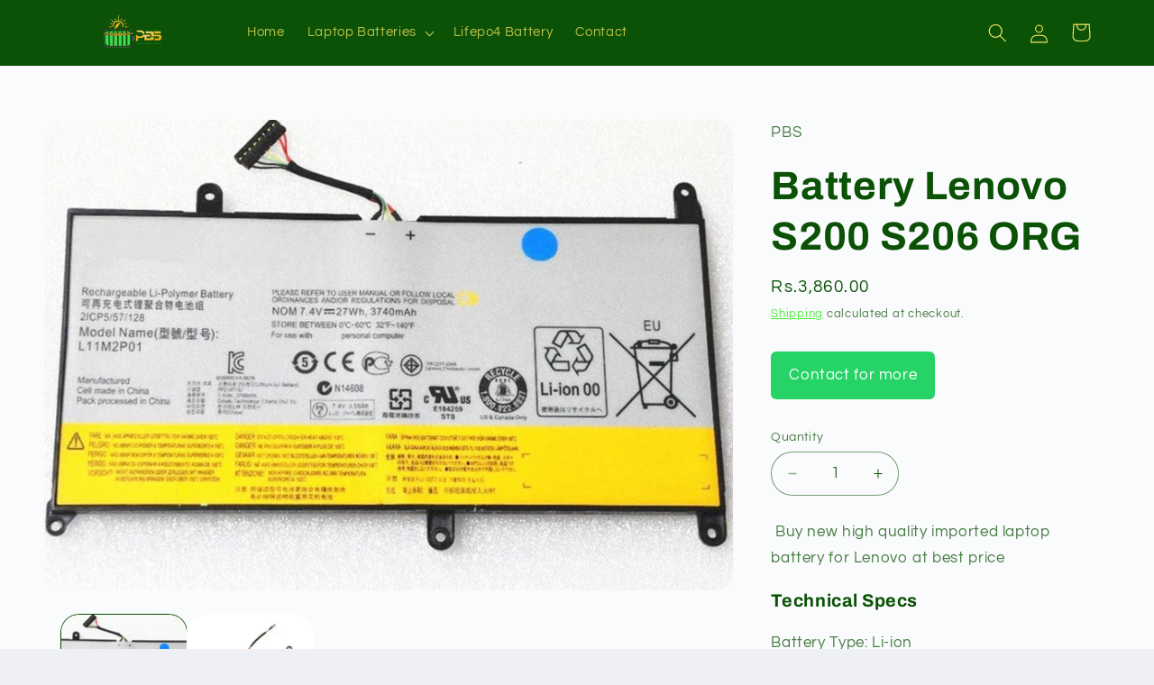

--- FILE ---
content_type: text/html; charset=utf-8
request_url: https://pakbatterysolution.com/products/battery-lenovo-s200-s206-tablet-org
body_size: 25883
content:
<!doctype html>
<html class="js" lang="en">
  <head>
    <meta charset="utf-8">
    <meta http-equiv="X-UA-Compatible" content="IE=edge">
    <meta name="viewport" content="width=device-width,initial-scale=1">
    <meta name="theme-color" content="">
    <meta name="google-site-verification" content="YqvxynSGHKq6_YXhg7OOih_GGDmVRojwDzBzhVzC0d0" />
    <meta name="p:domain_verify" content="43726e1d0eedd2796cd28289d3567144"/>
    <link rel="canonical" href="https://pakbatterysolution.com/products/battery-lenovo-s200-s206-tablet-org"><link rel="icon" type="image/png" href="//pakbatterysolution.com/cdn/shop/files/logo_pbs.png?crop=center&height=32&v=1716878354&width=32"><link rel="preconnect" href="https://fonts.shopifycdn.com" crossorigin><title>
      Battery Lenovo S200 S206 ORG
 &ndash; Pakistan Battery Solution</title>

    
      <meta name="description" content="Buy new high quality imported laptop battery for Lenovo at best price Compatible with Lenovo S200 S206 2ICP5/57/128 Tablet PC Series">
    

    

<meta property="og:site_name" content="Pakistan Battery Solution">
<meta property="og:url" content="https://pakbatterysolution.com/products/battery-lenovo-s200-s206-tablet-org">
<meta property="og:title" content="Battery Lenovo S200 S206 ORG">
<meta property="og:type" content="product">
<meta property="og:description" content="Buy new high quality imported laptop battery for Lenovo at best price Compatible with Lenovo S200 S206 2ICP5/57/128 Tablet PC Series"><meta property="og:image" content="http://pakbatterysolution.com/cdn/shop/files/71lve1AHCnL._AC_SL1200.jpg?v=1720093858">
  <meta property="og:image:secure_url" content="https://pakbatterysolution.com/cdn/shop/files/71lve1AHCnL._AC_SL1200.jpg?v=1720093858">
  <meta property="og:image:width" content="1200">
  <meta property="og:image:height" content="820"><meta property="og:price:amount" content="3,860.00">
  <meta property="og:price:currency" content="PKR"><meta name="twitter:card" content="summary_large_image">
<meta name="twitter:title" content="Battery Lenovo S200 S206 ORG">
<meta name="twitter:description" content="Buy new high quality imported laptop battery for Lenovo at best price Compatible with Lenovo S200 S206 2ICP5/57/128 Tablet PC Series">


    <script src="//pakbatterysolution.com/cdn/shop/t/2/assets/constants.js?v=58251544750838685771716877188" defer="defer"></script>
    <script src="//pakbatterysolution.com/cdn/shop/t/2/assets/pubsub.js?v=158357773527763999511716877189" defer="defer"></script>
    <script src="//pakbatterysolution.com/cdn/shop/t/2/assets/global.js?v=136628361274817707361716877189" defer="defer"></script><script src="//pakbatterysolution.com/cdn/shop/t/2/assets/animations.js?v=88693664871331136111716877188" defer="defer"></script><script>window.performance && window.performance.mark && window.performance.mark('shopify.content_for_header.start');</script><meta name="google-site-verification" content="YqvxynSGHKq6_YXhg7OOih_GGDmVRojwDzBzhVzC0d0">
<meta id="shopify-digital-wallet" name="shopify-digital-wallet" content="/63367708808/digital_wallets/dialog">
<link rel="alternate" type="application/json+oembed" href="https://pakbatterysolution.com/products/battery-lenovo-s200-s206-tablet-org.oembed">
<script async="async" src="/checkouts/internal/preloads.js?locale=en-PK"></script>
<script id="shopify-features" type="application/json">{"accessToken":"171b88fcc1d6e2ecbfb3b5b51e945641","betas":["rich-media-storefront-analytics"],"domain":"pakbatterysolution.com","predictiveSearch":true,"shopId":63367708808,"locale":"en"}</script>
<script>var Shopify = Shopify || {};
Shopify.shop = "42f5b3-33.myshopify.com";
Shopify.locale = "en";
Shopify.currency = {"active":"PKR","rate":"1.0"};
Shopify.country = "PK";
Shopify.theme = {"name":"Refresh","id":133131862152,"schema_name":"Refresh","schema_version":"14.0.0","theme_store_id":1567,"role":"main"};
Shopify.theme.handle = "null";
Shopify.theme.style = {"id":null,"handle":null};
Shopify.cdnHost = "pakbatterysolution.com/cdn";
Shopify.routes = Shopify.routes || {};
Shopify.routes.root = "/";</script>
<script type="module">!function(o){(o.Shopify=o.Shopify||{}).modules=!0}(window);</script>
<script>!function(o){function n(){var o=[];function n(){o.push(Array.prototype.slice.apply(arguments))}return n.q=o,n}var t=o.Shopify=o.Shopify||{};t.loadFeatures=n(),t.autoloadFeatures=n()}(window);</script>
<script id="shop-js-analytics" type="application/json">{"pageType":"product"}</script>
<script defer="defer" async type="module" src="//pakbatterysolution.com/cdn/shopifycloud/shop-js/modules/v2/client.init-shop-cart-sync_BdyHc3Nr.en.esm.js"></script>
<script defer="defer" async type="module" src="//pakbatterysolution.com/cdn/shopifycloud/shop-js/modules/v2/chunk.common_Daul8nwZ.esm.js"></script>
<script type="module">
  await import("//pakbatterysolution.com/cdn/shopifycloud/shop-js/modules/v2/client.init-shop-cart-sync_BdyHc3Nr.en.esm.js");
await import("//pakbatterysolution.com/cdn/shopifycloud/shop-js/modules/v2/chunk.common_Daul8nwZ.esm.js");

  window.Shopify.SignInWithShop?.initShopCartSync?.({"fedCMEnabled":true,"windoidEnabled":true});

</script>
<script id="__st">var __st={"a":63367708808,"offset":18000,"reqid":"4d43fcda-3701-4809-925f-63fd35c91aff-1768984270","pageurl":"pakbatterysolution.com\/products\/battery-lenovo-s200-s206-tablet-org","u":"2d2084ae6592","p":"product","rtyp":"product","rid":8164177412232};</script>
<script>window.ShopifyPaypalV4VisibilityTracking = true;</script>
<script id="captcha-bootstrap">!function(){'use strict';const t='contact',e='account',n='new_comment',o=[[t,t],['blogs',n],['comments',n],[t,'customer']],c=[[e,'customer_login'],[e,'guest_login'],[e,'recover_customer_password'],[e,'create_customer']],r=t=>t.map((([t,e])=>`form[action*='/${t}']:not([data-nocaptcha='true']) input[name='form_type'][value='${e}']`)).join(','),a=t=>()=>t?[...document.querySelectorAll(t)].map((t=>t.form)):[];function s(){const t=[...o],e=r(t);return a(e)}const i='password',u='form_key',d=['recaptcha-v3-token','g-recaptcha-response','h-captcha-response',i],f=()=>{try{return window.sessionStorage}catch{return}},m='__shopify_v',_=t=>t.elements[u];function p(t,e,n=!1){try{const o=window.sessionStorage,c=JSON.parse(o.getItem(e)),{data:r}=function(t){const{data:e,action:n}=t;return t[m]||n?{data:e,action:n}:{data:t,action:n}}(c);for(const[e,n]of Object.entries(r))t.elements[e]&&(t.elements[e].value=n);n&&o.removeItem(e)}catch(o){console.error('form repopulation failed',{error:o})}}const l='form_type',E='cptcha';function T(t){t.dataset[E]=!0}const w=window,h=w.document,L='Shopify',v='ce_forms',y='captcha';let A=!1;((t,e)=>{const n=(g='f06e6c50-85a8-45c8-87d0-21a2b65856fe',I='https://cdn.shopify.com/shopifycloud/storefront-forms-hcaptcha/ce_storefront_forms_captcha_hcaptcha.v1.5.2.iife.js',D={infoText:'Protected by hCaptcha',privacyText:'Privacy',termsText:'Terms'},(t,e,n)=>{const o=w[L][v],c=o.bindForm;if(c)return c(t,g,e,D).then(n);var r;o.q.push([[t,g,e,D],n]),r=I,A||(h.body.append(Object.assign(h.createElement('script'),{id:'captcha-provider',async:!0,src:r})),A=!0)});var g,I,D;w[L]=w[L]||{},w[L][v]=w[L][v]||{},w[L][v].q=[],w[L][y]=w[L][y]||{},w[L][y].protect=function(t,e){n(t,void 0,e),T(t)},Object.freeze(w[L][y]),function(t,e,n,w,h,L){const[v,y,A,g]=function(t,e,n){const i=e?o:[],u=t?c:[],d=[...i,...u],f=r(d),m=r(i),_=r(d.filter((([t,e])=>n.includes(e))));return[a(f),a(m),a(_),s()]}(w,h,L),I=t=>{const e=t.target;return e instanceof HTMLFormElement?e:e&&e.form},D=t=>v().includes(t);t.addEventListener('submit',(t=>{const e=I(t);if(!e)return;const n=D(e)&&!e.dataset.hcaptchaBound&&!e.dataset.recaptchaBound,o=_(e),c=g().includes(e)&&(!o||!o.value);(n||c)&&t.preventDefault(),c&&!n&&(function(t){try{if(!f())return;!function(t){const e=f();if(!e)return;const n=_(t);if(!n)return;const o=n.value;o&&e.removeItem(o)}(t);const e=Array.from(Array(32),(()=>Math.random().toString(36)[2])).join('');!function(t,e){_(t)||t.append(Object.assign(document.createElement('input'),{type:'hidden',name:u})),t.elements[u].value=e}(t,e),function(t,e){const n=f();if(!n)return;const o=[...t.querySelectorAll(`input[type='${i}']`)].map((({name:t})=>t)),c=[...d,...o],r={};for(const[a,s]of new FormData(t).entries())c.includes(a)||(r[a]=s);n.setItem(e,JSON.stringify({[m]:1,action:t.action,data:r}))}(t,e)}catch(e){console.error('failed to persist form',e)}}(e),e.submit())}));const S=(t,e)=>{t&&!t.dataset[E]&&(n(t,e.some((e=>e===t))),T(t))};for(const o of['focusin','change'])t.addEventListener(o,(t=>{const e=I(t);D(e)&&S(e,y())}));const B=e.get('form_key'),M=e.get(l),P=B&&M;t.addEventListener('DOMContentLoaded',(()=>{const t=y();if(P)for(const e of t)e.elements[l].value===M&&p(e,B);[...new Set([...A(),...v().filter((t=>'true'===t.dataset.shopifyCaptcha))])].forEach((e=>S(e,t)))}))}(h,new URLSearchParams(w.location.search),n,t,e,['guest_login'])})(!0,!0)}();</script>
<script integrity="sha256-4kQ18oKyAcykRKYeNunJcIwy7WH5gtpwJnB7kiuLZ1E=" data-source-attribution="shopify.loadfeatures" defer="defer" src="//pakbatterysolution.com/cdn/shopifycloud/storefront/assets/storefront/load_feature-a0a9edcb.js" crossorigin="anonymous"></script>
<script data-source-attribution="shopify.dynamic_checkout.dynamic.init">var Shopify=Shopify||{};Shopify.PaymentButton=Shopify.PaymentButton||{isStorefrontPortableWallets:!0,init:function(){window.Shopify.PaymentButton.init=function(){};var t=document.createElement("script");t.src="https://pakbatterysolution.com/cdn/shopifycloud/portable-wallets/latest/portable-wallets.en.js",t.type="module",document.head.appendChild(t)}};
</script>
<script data-source-attribution="shopify.dynamic_checkout.buyer_consent">
  function portableWalletsHideBuyerConsent(e){var t=document.getElementById("shopify-buyer-consent"),n=document.getElementById("shopify-subscription-policy-button");t&&n&&(t.classList.add("hidden"),t.setAttribute("aria-hidden","true"),n.removeEventListener("click",e))}function portableWalletsShowBuyerConsent(e){var t=document.getElementById("shopify-buyer-consent"),n=document.getElementById("shopify-subscription-policy-button");t&&n&&(t.classList.remove("hidden"),t.removeAttribute("aria-hidden"),n.addEventListener("click",e))}window.Shopify?.PaymentButton&&(window.Shopify.PaymentButton.hideBuyerConsent=portableWalletsHideBuyerConsent,window.Shopify.PaymentButton.showBuyerConsent=portableWalletsShowBuyerConsent);
</script>
<script data-source-attribution="shopify.dynamic_checkout.cart.bootstrap">document.addEventListener("DOMContentLoaded",(function(){function t(){return document.querySelector("shopify-accelerated-checkout-cart, shopify-accelerated-checkout")}if(t())Shopify.PaymentButton.init();else{new MutationObserver((function(e,n){t()&&(Shopify.PaymentButton.init(),n.disconnect())})).observe(document.body,{childList:!0,subtree:!0})}}));
</script>
<script id='scb4127' type='text/javascript' async='' src='https://pakbatterysolution.com/cdn/shopifycloud/privacy-banner/storefront-banner.js'></script><script id="sections-script" data-sections="header" defer="defer" src="//pakbatterysolution.com/cdn/shop/t/2/compiled_assets/scripts.js?v=894"></script>
<script>window.performance && window.performance.mark && window.performance.mark('shopify.content_for_header.end');</script>


    <style data-shopify>
      @font-face {
  font-family: Questrial;
  font-weight: 400;
  font-style: normal;
  font-display: swap;
  src: url("//pakbatterysolution.com/cdn/fonts/questrial/questrial_n4.66abac5d8209a647b4bf8089b0451928ef144c07.woff2") format("woff2"),
       url("//pakbatterysolution.com/cdn/fonts/questrial/questrial_n4.e86c53e77682db9bf4b0ee2dd71f214dc16adda4.woff") format("woff");
}

      
      
      
      @font-face {
  font-family: Archivo;
  font-weight: 700;
  font-style: normal;
  font-display: swap;
  src: url("//pakbatterysolution.com/cdn/fonts/archivo/archivo_n7.651b020b3543640c100112be6f1c1b8e816c7f13.woff2") format("woff2"),
       url("//pakbatterysolution.com/cdn/fonts/archivo/archivo_n7.7e9106d320e6594976a7dcb57957f3e712e83c96.woff") format("woff");
}


      
        :root,
        .color-scheme-1 {
          --color-background: 239,240,245;
        
          --gradient-background: #eff0f5;
        

        

        --color-foreground: 14,27,77;
        --color-background-contrast: 161,166,196;
        --color-shadow: 14,27,77;
        --color-button: 71,112,219;
        --color-button-text: 239,240,245;
        --color-secondary-button: 239,240,245;
        --color-secondary-button-text: 14,27,77;
        --color-link: 14,27,77;
        --color-badge-foreground: 14,27,77;
        --color-badge-background: 239,240,245;
        --color-badge-border: 14,27,77;
        --payment-terms-background-color: rgb(239 240 245);
      }
      
        
        .color-scheme-2 {
          --color-background: 255,255,255;
        
          --gradient-background: #ffffff;
        

        

        --color-foreground: 14,27,77;
        --color-background-contrast: 191,191,191;
        --color-shadow: 14,27,77;
        --color-button: 14,27,77;
        --color-button-text: 255,255,255;
        --color-secondary-button: 255,255,255;
        --color-secondary-button-text: 14,27,77;
        --color-link: 14,27,77;
        --color-badge-foreground: 14,27,77;
        --color-badge-background: 255,255,255;
        --color-badge-border: 14,27,77;
        --payment-terms-background-color: rgb(255 255 255);
      }
      
        
        .color-scheme-3 {
          --color-background: 14,27,77;
        
          --gradient-background: #0e1b4d;
        

        

        --color-foreground: 255,255,255;
        --color-background-contrast: 18,35,99;
        --color-shadow: 14,27,77;
        --color-button: 255,255,255;
        --color-button-text: 14,27,77;
        --color-secondary-button: 14,27,77;
        --color-secondary-button-text: 255,255,255;
        --color-link: 255,255,255;
        --color-badge-foreground: 255,255,255;
        --color-badge-background: 14,27,77;
        --color-badge-border: 255,255,255;
        --payment-terms-background-color: rgb(14 27 77);
      }
      
        
        .color-scheme-4 {
          --color-background: 71,112,219;
        
          --gradient-background: #4770db;
        

        

        --color-foreground: 255,255,255;
        --color-background-contrast: 27,57,136;
        --color-shadow: 14,27,77;
        --color-button: 255,255,255;
        --color-button-text: 71,112,219;
        --color-secondary-button: 71,112,219;
        --color-secondary-button-text: 255,255,255;
        --color-link: 255,255,255;
        --color-badge-foreground: 255,255,255;
        --color-badge-background: 71,112,219;
        --color-badge-border: 255,255,255;
        --payment-terms-background-color: rgb(71 112 219);
      }
      
        
        .color-scheme-5 {
          --color-background: 227,36,2;
        
          --gradient-background: #e32402;
        

        

        --color-foreground: 255,255,255;
        --color-background-contrast: 101,16,1;
        --color-shadow: 14,27,77;
        --color-button: 255,255,255;
        --color-button-text: 227,36,2;
        --color-secondary-button: 227,36,2;
        --color-secondary-button-text: 255,255,255;
        --color-link: 255,255,255;
        --color-badge-foreground: 255,255,255;
        --color-badge-background: 227,36,2;
        --color-badge-border: 255,255,255;
        --payment-terms-background-color: rgb(227 36 2);
      }
      
        
        .color-scheme-7a3d615c-ee69-4ffd-8c09-271326abf508 {
          --color-background: 236,245,235;
        
          --gradient-background: #ecf5eb;
        

        

        --color-foreground: 11,81,6;
        --color-background-contrast: 155,203,150;
        --color-shadow: 80,193,98;
        --color-button: 11,81,6;
        --color-button-text: 251,228,9;
        --color-secondary-button: 236,245,235;
        --color-secondary-button-text: 218,198,5;
        --color-link: 218,198,5;
        --color-badge-foreground: 11,81,6;
        --color-badge-background: 236,245,235;
        --color-badge-border: 11,81,6;
        --payment-terms-background-color: rgb(236 245 235);
      }
      
        
        .color-scheme-70d936e3-88b8-43f2-9df1-97bc99c4fbdd {
          --color-background: 11,81,6;
        
          --gradient-background: #0b5106;
        

        

        --color-foreground: 247,232,100;
        --color-background-contrast: 14,105,8;
        --color-shadow: 236,214,10;
        --color-button: 11,81,6;
        --color-button-text: 247,232,100;
        --color-secondary-button: 11,81,6;
        --color-secondary-button-text: 14,27,77;
        --color-link: 14,27,77;
        --color-badge-foreground: 247,232,100;
        --color-badge-background: 11,81,6;
        --color-badge-border: 247,232,100;
        --payment-terms-background-color: rgb(11 81 6);
      }
      
        
        .color-scheme-1c94b1c4-94e9-4f13-8641-bea9885dc7e4 {
          --color-background: 250,251,252;
        
          --gradient-background: #fafbfc;
        

        

        --color-foreground: 11,81,6;
        --color-background-contrast: 170,187,204;
        --color-shadow: 249,225,12;
        --color-button: 11,81,6;
        --color-button-text: 251,228,9;
        --color-secondary-button: 250,251,252;
        --color-secondary-button-text: 46,236,27;
        --color-link: 46,236,27;
        --color-badge-foreground: 11,81,6;
        --color-badge-background: 250,251,252;
        --color-badge-border: 11,81,6;
        --payment-terms-background-color: rgb(250 251 252);
      }
      
        
        .color-scheme-9aaaadaa-9e4d-4b67-9c52-c070ab09bc54 {
          --color-background: 255,255,255;
        
          --gradient-background: #ffffff;
        

        

        --color-foreground: 102,102,102;
        --color-background-contrast: 191,191,191;
        --color-shadow: 11,81,6;
        --color-button: 11,81,6;
        --color-button-text: 11,81,6;
        --color-secondary-button: 255,255,255;
        --color-secondary-button-text: 11,81,6;
        --color-link: 11,81,6;
        --color-badge-foreground: 102,102,102;
        --color-badge-background: 255,255,255;
        --color-badge-border: 102,102,102;
        --payment-terms-background-color: rgb(255 255 255);
      }
      

      body, .color-scheme-1, .color-scheme-2, .color-scheme-3, .color-scheme-4, .color-scheme-5, .color-scheme-7a3d615c-ee69-4ffd-8c09-271326abf508, .color-scheme-70d936e3-88b8-43f2-9df1-97bc99c4fbdd, .color-scheme-1c94b1c4-94e9-4f13-8641-bea9885dc7e4, .color-scheme-9aaaadaa-9e4d-4b67-9c52-c070ab09bc54 {
        color: rgba(var(--color-foreground), 0.75);
        background-color: rgb(var(--color-background));
      }

      :root {
        --font-body-family: Questrial, sans-serif;
        --font-body-style: normal;
        --font-body-weight: 400;
        --font-body-weight-bold: 700;

        --font-heading-family: Archivo, sans-serif;
        --font-heading-style: normal;
        --font-heading-weight: 700;

        --font-body-scale: 1.05;
        --font-heading-scale: 1.0476190476190477;

        --media-padding: px;
        --media-border-opacity: 0.1;
        --media-border-width: 0px;
        --media-radius: 20px;
        --media-shadow-opacity: 0.0;
        --media-shadow-horizontal-offset: 0px;
        --media-shadow-vertical-offset: 4px;
        --media-shadow-blur-radius: 5px;
        --media-shadow-visible: 0;

        --page-width: 120rem;
        --page-width-margin: 0rem;

        --product-card-image-padding: 1.6rem;
        --product-card-corner-radius: 1.8rem;
        --product-card-text-alignment: left;
        --product-card-border-width: 0.1rem;
        --product-card-border-opacity: 1.0;
        --product-card-shadow-opacity: 0.0;
        --product-card-shadow-visible: 0;
        --product-card-shadow-horizontal-offset: 0.0rem;
        --product-card-shadow-vertical-offset: 0.4rem;
        --product-card-shadow-blur-radius: 0.5rem;

        --collection-card-image-padding: 1.6rem;
        --collection-card-corner-radius: 1.8rem;
        --collection-card-text-alignment: left;
        --collection-card-border-width: 0.1rem;
        --collection-card-border-opacity: 1.0;
        --collection-card-shadow-opacity: 0.0;
        --collection-card-shadow-visible: 0;
        --collection-card-shadow-horizontal-offset: 0.0rem;
        --collection-card-shadow-vertical-offset: 0.4rem;
        --collection-card-shadow-blur-radius: 0.5rem;

        --blog-card-image-padding: 1.6rem;
        --blog-card-corner-radius: 1.8rem;
        --blog-card-text-alignment: left;
        --blog-card-border-width: 0.1rem;
        --blog-card-border-opacity: 1.0;
        --blog-card-shadow-opacity: 0.0;
        --blog-card-shadow-visible: 0;
        --blog-card-shadow-horizontal-offset: 0.0rem;
        --blog-card-shadow-vertical-offset: 0.4rem;
        --blog-card-shadow-blur-radius: 0.5rem;

        --badge-corner-radius: 0.0rem;

        --popup-border-width: 1px;
        --popup-border-opacity: 0.1;
        --popup-corner-radius: 18px;
        --popup-shadow-opacity: 0.0;
        --popup-shadow-horizontal-offset: 0px;
        --popup-shadow-vertical-offset: 4px;
        --popup-shadow-blur-radius: 5px;

        --drawer-border-width: 0px;
        --drawer-border-opacity: 0.1;
        --drawer-shadow-opacity: 0.0;
        --drawer-shadow-horizontal-offset: 0px;
        --drawer-shadow-vertical-offset: 4px;
        --drawer-shadow-blur-radius: 5px;

        --spacing-sections-desktop: 0px;
        --spacing-sections-mobile: 0px;

        --grid-desktop-vertical-spacing: 28px;
        --grid-desktop-horizontal-spacing: 28px;
        --grid-mobile-vertical-spacing: 14px;
        --grid-mobile-horizontal-spacing: 14px;

        --text-boxes-border-opacity: 0.1;
        --text-boxes-border-width: 0px;
        --text-boxes-radius: 20px;
        --text-boxes-shadow-opacity: 0.0;
        --text-boxes-shadow-visible: 0;
        --text-boxes-shadow-horizontal-offset: 0px;
        --text-boxes-shadow-vertical-offset: 4px;
        --text-boxes-shadow-blur-radius: 5px;

        --buttons-radius: 40px;
        --buttons-radius-outset: 41px;
        --buttons-border-width: 1px;
        --buttons-border-opacity: 1.0;
        --buttons-shadow-opacity: 0.0;
        --buttons-shadow-visible: 0;
        --buttons-shadow-horizontal-offset: 0px;
        --buttons-shadow-vertical-offset: 4px;
        --buttons-shadow-blur-radius: 5px;
        --buttons-border-offset: 0.3px;

        --inputs-radius: 26px;
        --inputs-border-width: 1px;
        --inputs-border-opacity: 0.55;
        --inputs-shadow-opacity: 0.0;
        --inputs-shadow-horizontal-offset: 0px;
        --inputs-margin-offset: 0px;
        --inputs-shadow-vertical-offset: 4px;
        --inputs-shadow-blur-radius: 5px;
        --inputs-radius-outset: 27px;

        --variant-pills-radius: 40px;
        --variant-pills-border-width: 1px;
        --variant-pills-border-opacity: 0.55;
        --variant-pills-shadow-opacity: 0.0;
        --variant-pills-shadow-horizontal-offset: 0px;
        --variant-pills-shadow-vertical-offset: 4px;
        --variant-pills-shadow-blur-radius: 5px;
      }

      *,
      *::before,
      *::after {
        box-sizing: inherit;
      }

      html {
        box-sizing: border-box;
        font-size: calc(var(--font-body-scale) * 62.5%);
        height: 100%;
      }

      body {
        display: grid;
        grid-template-rows: auto auto 1fr auto;
        grid-template-columns: 100%;
        min-height: 100%;
        margin: 0;
        font-size: 1.5rem;
        letter-spacing: 0.06rem;
        line-height: calc(1 + 0.8 / var(--font-body-scale));
        font-family: var(--font-body-family);
        font-style: var(--font-body-style);
        font-weight: var(--font-body-weight);
      }

      @media screen and (min-width: 750px) {
        body {
          font-size: 1.6rem;
        }
      }
    </style>

    <link href="//pakbatterysolution.com/cdn/shop/t/2/assets/base.css?v=16534392784228263581716877188" rel="stylesheet" type="text/css" media="all" />

      <link rel="preload" as="font" href="//pakbatterysolution.com/cdn/fonts/questrial/questrial_n4.66abac5d8209a647b4bf8089b0451928ef144c07.woff2" type="font/woff2" crossorigin>
      

      <link rel="preload" as="font" href="//pakbatterysolution.com/cdn/fonts/archivo/archivo_n7.651b020b3543640c100112be6f1c1b8e816c7f13.woff2" type="font/woff2" crossorigin>
      
<link
        rel="stylesheet"
        href="//pakbatterysolution.com/cdn/shop/t/2/assets/component-predictive-search.css?v=118923337488134913561716877188"
        media="print"
        onload="this.media='all'"
      ><script>
      if (Shopify.designMode) {
        document.documentElement.classList.add('shopify-design-mode');
      }
    </script>
  <script src="https://cdn.shopify.com/extensions/4d5a2c47-c9fc-4724-a26e-14d501c856c6/attrac-6/assets/attrac-embed-bars.js" type="text/javascript" defer="defer"></script>
<link href="https://monorail-edge.shopifysvc.com" rel="dns-prefetch">
<script>(function(){if ("sendBeacon" in navigator && "performance" in window) {try {var session_token_from_headers = performance.getEntriesByType('navigation')[0].serverTiming.find(x => x.name == '_s').description;} catch {var session_token_from_headers = undefined;}var session_cookie_matches = document.cookie.match(/_shopify_s=([^;]*)/);var session_token_from_cookie = session_cookie_matches && session_cookie_matches.length === 2 ? session_cookie_matches[1] : "";var session_token = session_token_from_headers || session_token_from_cookie || "";function handle_abandonment_event(e) {var entries = performance.getEntries().filter(function(entry) {return /monorail-edge.shopifysvc.com/.test(entry.name);});if (!window.abandonment_tracked && entries.length === 0) {window.abandonment_tracked = true;var currentMs = Date.now();var navigation_start = performance.timing.navigationStart;var payload = {shop_id: 63367708808,url: window.location.href,navigation_start,duration: currentMs - navigation_start,session_token,page_type: "product"};window.navigator.sendBeacon("https://monorail-edge.shopifysvc.com/v1/produce", JSON.stringify({schema_id: "online_store_buyer_site_abandonment/1.1",payload: payload,metadata: {event_created_at_ms: currentMs,event_sent_at_ms: currentMs}}));}}window.addEventListener('pagehide', handle_abandonment_event);}}());</script>
<script id="web-pixels-manager-setup">(function e(e,d,r,n,o){if(void 0===o&&(o={}),!Boolean(null===(a=null===(i=window.Shopify)||void 0===i?void 0:i.analytics)||void 0===a?void 0:a.replayQueue)){var i,a;window.Shopify=window.Shopify||{};var t=window.Shopify;t.analytics=t.analytics||{};var s=t.analytics;s.replayQueue=[],s.publish=function(e,d,r){return s.replayQueue.push([e,d,r]),!0};try{self.performance.mark("wpm:start")}catch(e){}var l=function(){var e={modern:/Edge?\/(1{2}[4-9]|1[2-9]\d|[2-9]\d{2}|\d{4,})\.\d+(\.\d+|)|Firefox\/(1{2}[4-9]|1[2-9]\d|[2-9]\d{2}|\d{4,})\.\d+(\.\d+|)|Chrom(ium|e)\/(9{2}|\d{3,})\.\d+(\.\d+|)|(Maci|X1{2}).+ Version\/(15\.\d+|(1[6-9]|[2-9]\d|\d{3,})\.\d+)([,.]\d+|)( \(\w+\)|)( Mobile\/\w+|) Safari\/|Chrome.+OPR\/(9{2}|\d{3,})\.\d+\.\d+|(CPU[ +]OS|iPhone[ +]OS|CPU[ +]iPhone|CPU IPhone OS|CPU iPad OS)[ +]+(15[._]\d+|(1[6-9]|[2-9]\d|\d{3,})[._]\d+)([._]\d+|)|Android:?[ /-](13[3-9]|1[4-9]\d|[2-9]\d{2}|\d{4,})(\.\d+|)(\.\d+|)|Android.+Firefox\/(13[5-9]|1[4-9]\d|[2-9]\d{2}|\d{4,})\.\d+(\.\d+|)|Android.+Chrom(ium|e)\/(13[3-9]|1[4-9]\d|[2-9]\d{2}|\d{4,})\.\d+(\.\d+|)|SamsungBrowser\/([2-9]\d|\d{3,})\.\d+/,legacy:/Edge?\/(1[6-9]|[2-9]\d|\d{3,})\.\d+(\.\d+|)|Firefox\/(5[4-9]|[6-9]\d|\d{3,})\.\d+(\.\d+|)|Chrom(ium|e)\/(5[1-9]|[6-9]\d|\d{3,})\.\d+(\.\d+|)([\d.]+$|.*Safari\/(?![\d.]+ Edge\/[\d.]+$))|(Maci|X1{2}).+ Version\/(10\.\d+|(1[1-9]|[2-9]\d|\d{3,})\.\d+)([,.]\d+|)( \(\w+\)|)( Mobile\/\w+|) Safari\/|Chrome.+OPR\/(3[89]|[4-9]\d|\d{3,})\.\d+\.\d+|(CPU[ +]OS|iPhone[ +]OS|CPU[ +]iPhone|CPU IPhone OS|CPU iPad OS)[ +]+(10[._]\d+|(1[1-9]|[2-9]\d|\d{3,})[._]\d+)([._]\d+|)|Android:?[ /-](13[3-9]|1[4-9]\d|[2-9]\d{2}|\d{4,})(\.\d+|)(\.\d+|)|Mobile Safari.+OPR\/([89]\d|\d{3,})\.\d+\.\d+|Android.+Firefox\/(13[5-9]|1[4-9]\d|[2-9]\d{2}|\d{4,})\.\d+(\.\d+|)|Android.+Chrom(ium|e)\/(13[3-9]|1[4-9]\d|[2-9]\d{2}|\d{4,})\.\d+(\.\d+|)|Android.+(UC? ?Browser|UCWEB|U3)[ /]?(15\.([5-9]|\d{2,})|(1[6-9]|[2-9]\d|\d{3,})\.\d+)\.\d+|SamsungBrowser\/(5\.\d+|([6-9]|\d{2,})\.\d+)|Android.+MQ{2}Browser\/(14(\.(9|\d{2,})|)|(1[5-9]|[2-9]\d|\d{3,})(\.\d+|))(\.\d+|)|K[Aa][Ii]OS\/(3\.\d+|([4-9]|\d{2,})\.\d+)(\.\d+|)/},d=e.modern,r=e.legacy,n=navigator.userAgent;return n.match(d)?"modern":n.match(r)?"legacy":"unknown"}(),u="modern"===l?"modern":"legacy",c=(null!=n?n:{modern:"",legacy:""})[u],f=function(e){return[e.baseUrl,"/wpm","/b",e.hashVersion,"modern"===e.buildTarget?"m":"l",".js"].join("")}({baseUrl:d,hashVersion:r,buildTarget:u}),m=function(e){var d=e.version,r=e.bundleTarget,n=e.surface,o=e.pageUrl,i=e.monorailEndpoint;return{emit:function(e){var a=e.status,t=e.errorMsg,s=(new Date).getTime(),l=JSON.stringify({metadata:{event_sent_at_ms:s},events:[{schema_id:"web_pixels_manager_load/3.1",payload:{version:d,bundle_target:r,page_url:o,status:a,surface:n,error_msg:t},metadata:{event_created_at_ms:s}}]});if(!i)return console&&console.warn&&console.warn("[Web Pixels Manager] No Monorail endpoint provided, skipping logging."),!1;try{return self.navigator.sendBeacon.bind(self.navigator)(i,l)}catch(e){}var u=new XMLHttpRequest;try{return u.open("POST",i,!0),u.setRequestHeader("Content-Type","text/plain"),u.send(l),!0}catch(e){return console&&console.warn&&console.warn("[Web Pixels Manager] Got an unhandled error while logging to Monorail."),!1}}}}({version:r,bundleTarget:l,surface:e.surface,pageUrl:self.location.href,monorailEndpoint:e.monorailEndpoint});try{o.browserTarget=l,function(e){var d=e.src,r=e.async,n=void 0===r||r,o=e.onload,i=e.onerror,a=e.sri,t=e.scriptDataAttributes,s=void 0===t?{}:t,l=document.createElement("script"),u=document.querySelector("head"),c=document.querySelector("body");if(l.async=n,l.src=d,a&&(l.integrity=a,l.crossOrigin="anonymous"),s)for(var f in s)if(Object.prototype.hasOwnProperty.call(s,f))try{l.dataset[f]=s[f]}catch(e){}if(o&&l.addEventListener("load",o),i&&l.addEventListener("error",i),u)u.appendChild(l);else{if(!c)throw new Error("Did not find a head or body element to append the script");c.appendChild(l)}}({src:f,async:!0,onload:function(){if(!function(){var e,d;return Boolean(null===(d=null===(e=window.Shopify)||void 0===e?void 0:e.analytics)||void 0===d?void 0:d.initialized)}()){var d=window.webPixelsManager.init(e)||void 0;if(d){var r=window.Shopify.analytics;r.replayQueue.forEach((function(e){var r=e[0],n=e[1],o=e[2];d.publishCustomEvent(r,n,o)})),r.replayQueue=[],r.publish=d.publishCustomEvent,r.visitor=d.visitor,r.initialized=!0}}},onerror:function(){return m.emit({status:"failed",errorMsg:"".concat(f," has failed to load")})},sri:function(e){var d=/^sha384-[A-Za-z0-9+/=]+$/;return"string"==typeof e&&d.test(e)}(c)?c:"",scriptDataAttributes:o}),m.emit({status:"loading"})}catch(e){m.emit({status:"failed",errorMsg:(null==e?void 0:e.message)||"Unknown error"})}}})({shopId: 63367708808,storefrontBaseUrl: "https://pakbatterysolution.com",extensionsBaseUrl: "https://extensions.shopifycdn.com/cdn/shopifycloud/web-pixels-manager",monorailEndpoint: "https://monorail-edge.shopifysvc.com/unstable/produce_batch",surface: "storefront-renderer",enabledBetaFlags: ["2dca8a86"],webPixelsConfigList: [{"id":"420151432","configuration":"{\"config\":\"{\\\"pixel_id\\\":\\\"G-53FV4EMFZM\\\",\\\"target_country\\\":\\\"PK\\\",\\\"gtag_events\\\":[{\\\"type\\\":\\\"begin_checkout\\\",\\\"action_label\\\":\\\"G-53FV4EMFZM\\\"},{\\\"type\\\":\\\"search\\\",\\\"action_label\\\":\\\"G-53FV4EMFZM\\\"},{\\\"type\\\":\\\"view_item\\\",\\\"action_label\\\":[\\\"G-53FV4EMFZM\\\",\\\"MC-CE4G83SRP9\\\"]},{\\\"type\\\":\\\"purchase\\\",\\\"action_label\\\":[\\\"G-53FV4EMFZM\\\",\\\"MC-CE4G83SRP9\\\"]},{\\\"type\\\":\\\"page_view\\\",\\\"action_label\\\":[\\\"G-53FV4EMFZM\\\",\\\"MC-CE4G83SRP9\\\"]},{\\\"type\\\":\\\"add_payment_info\\\",\\\"action_label\\\":\\\"G-53FV4EMFZM\\\"},{\\\"type\\\":\\\"add_to_cart\\\",\\\"action_label\\\":\\\"G-53FV4EMFZM\\\"}],\\\"enable_monitoring_mode\\\":false}\"}","eventPayloadVersion":"v1","runtimeContext":"OPEN","scriptVersion":"b2a88bafab3e21179ed38636efcd8a93","type":"APP","apiClientId":1780363,"privacyPurposes":[],"dataSharingAdjustments":{"protectedCustomerApprovalScopes":["read_customer_address","read_customer_email","read_customer_name","read_customer_personal_data","read_customer_phone"]}},{"id":"shopify-app-pixel","configuration":"{}","eventPayloadVersion":"v1","runtimeContext":"STRICT","scriptVersion":"0450","apiClientId":"shopify-pixel","type":"APP","privacyPurposes":["ANALYTICS","MARKETING"]},{"id":"shopify-custom-pixel","eventPayloadVersion":"v1","runtimeContext":"LAX","scriptVersion":"0450","apiClientId":"shopify-pixel","type":"CUSTOM","privacyPurposes":["ANALYTICS","MARKETING"]}],isMerchantRequest: false,initData: {"shop":{"name":"Pakistan Battery Solution","paymentSettings":{"currencyCode":"PKR"},"myshopifyDomain":"42f5b3-33.myshopify.com","countryCode":"PK","storefrontUrl":"https:\/\/pakbatterysolution.com"},"customer":null,"cart":null,"checkout":null,"productVariants":[{"price":{"amount":3860.0,"currencyCode":"PKR"},"product":{"title":"Battery Lenovo S200  S206 ORG","vendor":"PBS","id":"8164177412232","untranslatedTitle":"Battery Lenovo S200  S206 ORG","url":"\/products\/battery-lenovo-s200-s206-tablet-org","type":"physical"},"id":"42488358174856","image":{"src":"\/\/pakbatterysolution.com\/cdn\/shop\/files\/71lve1AHCnL._AC_SL1200.jpg?v=1720093858"},"sku":"1346","title":"Default Title","untranslatedTitle":"Default Title"}],"purchasingCompany":null},},"https://pakbatterysolution.com/cdn","fcfee988w5aeb613cpc8e4bc33m6693e112",{"modern":"","legacy":""},{"shopId":"63367708808","storefrontBaseUrl":"https:\/\/pakbatterysolution.com","extensionBaseUrl":"https:\/\/extensions.shopifycdn.com\/cdn\/shopifycloud\/web-pixels-manager","surface":"storefront-renderer","enabledBetaFlags":"[\"2dca8a86\"]","isMerchantRequest":"false","hashVersion":"fcfee988w5aeb613cpc8e4bc33m6693e112","publish":"custom","events":"[[\"page_viewed\",{}],[\"product_viewed\",{\"productVariant\":{\"price\":{\"amount\":3860.0,\"currencyCode\":\"PKR\"},\"product\":{\"title\":\"Battery Lenovo S200  S206 ORG\",\"vendor\":\"PBS\",\"id\":\"8164177412232\",\"untranslatedTitle\":\"Battery Lenovo S200  S206 ORG\",\"url\":\"\/products\/battery-lenovo-s200-s206-tablet-org\",\"type\":\"physical\"},\"id\":\"42488358174856\",\"image\":{\"src\":\"\/\/pakbatterysolution.com\/cdn\/shop\/files\/71lve1AHCnL._AC_SL1200.jpg?v=1720093858\"},\"sku\":\"1346\",\"title\":\"Default Title\",\"untranslatedTitle\":\"Default Title\"}}]]"});</script><script>
  window.ShopifyAnalytics = window.ShopifyAnalytics || {};
  window.ShopifyAnalytics.meta = window.ShopifyAnalytics.meta || {};
  window.ShopifyAnalytics.meta.currency = 'PKR';
  var meta = {"product":{"id":8164177412232,"gid":"gid:\/\/shopify\/Product\/8164177412232","vendor":"PBS","type":"physical","handle":"battery-lenovo-s200-s206-tablet-org","variants":[{"id":42488358174856,"price":386000,"name":"Battery Lenovo S200  S206 ORG","public_title":null,"sku":"1346"}],"remote":false},"page":{"pageType":"product","resourceType":"product","resourceId":8164177412232,"requestId":"4d43fcda-3701-4809-925f-63fd35c91aff-1768984270"}};
  for (var attr in meta) {
    window.ShopifyAnalytics.meta[attr] = meta[attr];
  }
</script>
<script class="analytics">
  (function () {
    var customDocumentWrite = function(content) {
      var jquery = null;

      if (window.jQuery) {
        jquery = window.jQuery;
      } else if (window.Checkout && window.Checkout.$) {
        jquery = window.Checkout.$;
      }

      if (jquery) {
        jquery('body').append(content);
      }
    };

    var hasLoggedConversion = function(token) {
      if (token) {
        return document.cookie.indexOf('loggedConversion=' + token) !== -1;
      }
      return false;
    }

    var setCookieIfConversion = function(token) {
      if (token) {
        var twoMonthsFromNow = new Date(Date.now());
        twoMonthsFromNow.setMonth(twoMonthsFromNow.getMonth() + 2);

        document.cookie = 'loggedConversion=' + token + '; expires=' + twoMonthsFromNow;
      }
    }

    var trekkie = window.ShopifyAnalytics.lib = window.trekkie = window.trekkie || [];
    if (trekkie.integrations) {
      return;
    }
    trekkie.methods = [
      'identify',
      'page',
      'ready',
      'track',
      'trackForm',
      'trackLink'
    ];
    trekkie.factory = function(method) {
      return function() {
        var args = Array.prototype.slice.call(arguments);
        args.unshift(method);
        trekkie.push(args);
        return trekkie;
      };
    };
    for (var i = 0; i < trekkie.methods.length; i++) {
      var key = trekkie.methods[i];
      trekkie[key] = trekkie.factory(key);
    }
    trekkie.load = function(config) {
      trekkie.config = config || {};
      trekkie.config.initialDocumentCookie = document.cookie;
      var first = document.getElementsByTagName('script')[0];
      var script = document.createElement('script');
      script.type = 'text/javascript';
      script.onerror = function(e) {
        var scriptFallback = document.createElement('script');
        scriptFallback.type = 'text/javascript';
        scriptFallback.onerror = function(error) {
                var Monorail = {
      produce: function produce(monorailDomain, schemaId, payload) {
        var currentMs = new Date().getTime();
        var event = {
          schema_id: schemaId,
          payload: payload,
          metadata: {
            event_created_at_ms: currentMs,
            event_sent_at_ms: currentMs
          }
        };
        return Monorail.sendRequest("https://" + monorailDomain + "/v1/produce", JSON.stringify(event));
      },
      sendRequest: function sendRequest(endpointUrl, payload) {
        // Try the sendBeacon API
        if (window && window.navigator && typeof window.navigator.sendBeacon === 'function' && typeof window.Blob === 'function' && !Monorail.isIos12()) {
          var blobData = new window.Blob([payload], {
            type: 'text/plain'
          });

          if (window.navigator.sendBeacon(endpointUrl, blobData)) {
            return true;
          } // sendBeacon was not successful

        } // XHR beacon

        var xhr = new XMLHttpRequest();

        try {
          xhr.open('POST', endpointUrl);
          xhr.setRequestHeader('Content-Type', 'text/plain');
          xhr.send(payload);
        } catch (e) {
          console.log(e);
        }

        return false;
      },
      isIos12: function isIos12() {
        return window.navigator.userAgent.lastIndexOf('iPhone; CPU iPhone OS 12_') !== -1 || window.navigator.userAgent.lastIndexOf('iPad; CPU OS 12_') !== -1;
      }
    };
    Monorail.produce('monorail-edge.shopifysvc.com',
      'trekkie_storefront_load_errors/1.1',
      {shop_id: 63367708808,
      theme_id: 133131862152,
      app_name: "storefront",
      context_url: window.location.href,
      source_url: "//pakbatterysolution.com/cdn/s/trekkie.storefront.cd680fe47e6c39ca5d5df5f0a32d569bc48c0f27.min.js"});

        };
        scriptFallback.async = true;
        scriptFallback.src = '//pakbatterysolution.com/cdn/s/trekkie.storefront.cd680fe47e6c39ca5d5df5f0a32d569bc48c0f27.min.js';
        first.parentNode.insertBefore(scriptFallback, first);
      };
      script.async = true;
      script.src = '//pakbatterysolution.com/cdn/s/trekkie.storefront.cd680fe47e6c39ca5d5df5f0a32d569bc48c0f27.min.js';
      first.parentNode.insertBefore(script, first);
    };
    trekkie.load(
      {"Trekkie":{"appName":"storefront","development":false,"defaultAttributes":{"shopId":63367708808,"isMerchantRequest":null,"themeId":133131862152,"themeCityHash":"11802259465441596636","contentLanguage":"en","currency":"PKR","eventMetadataId":"020a38cb-ae2b-42a9-a503-ba48d560c080"},"isServerSideCookieWritingEnabled":true,"monorailRegion":"shop_domain","enabledBetaFlags":["65f19447"]},"Session Attribution":{},"S2S":{"facebookCapiEnabled":false,"source":"trekkie-storefront-renderer","apiClientId":580111}}
    );

    var loaded = false;
    trekkie.ready(function() {
      if (loaded) return;
      loaded = true;

      window.ShopifyAnalytics.lib = window.trekkie;

      var originalDocumentWrite = document.write;
      document.write = customDocumentWrite;
      try { window.ShopifyAnalytics.merchantGoogleAnalytics.call(this); } catch(error) {};
      document.write = originalDocumentWrite;

      window.ShopifyAnalytics.lib.page(null,{"pageType":"product","resourceType":"product","resourceId":8164177412232,"requestId":"4d43fcda-3701-4809-925f-63fd35c91aff-1768984270","shopifyEmitted":true});

      var match = window.location.pathname.match(/checkouts\/(.+)\/(thank_you|post_purchase)/)
      var token = match? match[1]: undefined;
      if (!hasLoggedConversion(token)) {
        setCookieIfConversion(token);
        window.ShopifyAnalytics.lib.track("Viewed Product",{"currency":"PKR","variantId":42488358174856,"productId":8164177412232,"productGid":"gid:\/\/shopify\/Product\/8164177412232","name":"Battery Lenovo S200  S206 ORG","price":"3860.00","sku":"1346","brand":"PBS","variant":null,"category":"physical","nonInteraction":true,"remote":false},undefined,undefined,{"shopifyEmitted":true});
      window.ShopifyAnalytics.lib.track("monorail:\/\/trekkie_storefront_viewed_product\/1.1",{"currency":"PKR","variantId":42488358174856,"productId":8164177412232,"productGid":"gid:\/\/shopify\/Product\/8164177412232","name":"Battery Lenovo S200  S206 ORG","price":"3860.00","sku":"1346","brand":"PBS","variant":null,"category":"physical","nonInteraction":true,"remote":false,"referer":"https:\/\/pakbatterysolution.com\/products\/battery-lenovo-s200-s206-tablet-org"});
      }
    });


        var eventsListenerScript = document.createElement('script');
        eventsListenerScript.async = true;
        eventsListenerScript.src = "//pakbatterysolution.com/cdn/shopifycloud/storefront/assets/shop_events_listener-3da45d37.js";
        document.getElementsByTagName('head')[0].appendChild(eventsListenerScript);

})();</script>
<script
  defer
  src="https://pakbatterysolution.com/cdn/shopifycloud/perf-kit/shopify-perf-kit-3.0.4.min.js"
  data-application="storefront-renderer"
  data-shop-id="63367708808"
  data-render-region="gcp-us-central1"
  data-page-type="product"
  data-theme-instance-id="133131862152"
  data-theme-name="Refresh"
  data-theme-version="14.0.0"
  data-monorail-region="shop_domain"
  data-resource-timing-sampling-rate="10"
  data-shs="true"
  data-shs-beacon="true"
  data-shs-export-with-fetch="true"
  data-shs-logs-sample-rate="1"
  data-shs-beacon-endpoint="https://pakbatterysolution.com/api/collect"
></script>
</head>

  <body class="gradient">
    <a class="skip-to-content-link button visually-hidden" href="#MainContent">
      Skip to content
    </a>

<link href="//pakbatterysolution.com/cdn/shop/t/2/assets/quantity-popover.css?v=78745769908715669131716877189" rel="stylesheet" type="text/css" media="all" />
<link href="//pakbatterysolution.com/cdn/shop/t/2/assets/component-card.css?v=120341546515895839841716877188" rel="stylesheet" type="text/css" media="all" />

<script src="//pakbatterysolution.com/cdn/shop/t/2/assets/cart.js?v=114940022928632645881716877188" defer="defer"></script>
<script src="//pakbatterysolution.com/cdn/shop/t/2/assets/quantity-popover.js?v=987015268078116491716877189" defer="defer"></script>

<style>
  .drawer {
    visibility: hidden;
  }
</style>

<cart-drawer class="drawer is-empty">
  <div id="CartDrawer" class="cart-drawer">
    <div id="CartDrawer-Overlay" class="cart-drawer__overlay"></div>
    <div
      class="drawer__inner gradient color-scheme-1"
      role="dialog"
      aria-modal="true"
      aria-label="Your cart"
      tabindex="-1"
    ><div class="drawer__inner-empty">
          <div class="cart-drawer__warnings center">
            <div class="cart-drawer__empty-content">
              <h2 class="cart__empty-text">Your cart is empty</h2>
              <button
                class="drawer__close"
                type="button"
                onclick="this.closest('cart-drawer').close()"
                aria-label="Close"
              >
                <svg
  xmlns="http://www.w3.org/2000/svg"
  aria-hidden="true"
  focusable="false"
  class="icon icon-close"
  fill="none"
  viewBox="0 0 18 17"
>
  <path d="M.865 15.978a.5.5 0 00.707.707l7.433-7.431 7.579 7.282a.501.501 0 00.846-.37.5.5 0 00-.153-.351L9.712 8.546l7.417-7.416a.5.5 0 10-.707-.708L8.991 7.853 1.413.573a.5.5 0 10-.693.72l7.563 7.268-7.418 7.417z" fill="currentColor">
</svg>

              </button>
              <a href="/collections/all" class="button">
                Continue shopping
              </a><p class="cart__login-title h3">Have an account?</p>
                <p class="cart__login-paragraph">
                  <a href="/account/login" class="link underlined-link">Log in</a> to check out faster.
                </p></div>
          </div></div><div class="drawer__header">
        <h2 class="drawer__heading">Your cart</h2>
        <button
          class="drawer__close"
          type="button"
          onclick="this.closest('cart-drawer').close()"
          aria-label="Close"
        >
          <svg
  xmlns="http://www.w3.org/2000/svg"
  aria-hidden="true"
  focusable="false"
  class="icon icon-close"
  fill="none"
  viewBox="0 0 18 17"
>
  <path d="M.865 15.978a.5.5 0 00.707.707l7.433-7.431 7.579 7.282a.501.501 0 00.846-.37.5.5 0 00-.153-.351L9.712 8.546l7.417-7.416a.5.5 0 10-.707-.708L8.991 7.853 1.413.573a.5.5 0 10-.693.72l7.563 7.268-7.418 7.417z" fill="currentColor">
</svg>

        </button>
      </div>
      <cart-drawer-items
        
          class=" is-empty"
        
      >
        <form
          action="/cart"
          id="CartDrawer-Form"
          class="cart__contents cart-drawer__form"
          method="post"
        >
          <div id="CartDrawer-CartItems" class="drawer__contents js-contents"><p id="CartDrawer-LiveRegionText" class="visually-hidden" role="status"></p>
            <p id="CartDrawer-LineItemStatus" class="visually-hidden" aria-hidden="true" role="status">
              Loading...
            </p>
          </div>
          <div id="CartDrawer-CartErrors" role="alert"></div>
        </form>
      </cart-drawer-items>
      <div class="drawer__footer"><!-- Start blocks -->
        <!-- Subtotals -->

        <div class="cart-drawer__footer" >
          <div></div>

          <div class="totals" role="status">
            <h2 class="totals__total">Estimated total</h2>
            <p class="totals__total-value">Rs.0.00 PKR</p>
          </div>

          <small class="tax-note caption-large rte">Taxes, Discounts and <a href="/policies/shipping-policy">shipping</a> calculated at checkout
</small>
        </div>

        <!-- CTAs -->

        <div class="cart__ctas" >
          <button
            type="submit"
            id="CartDrawer-Checkout"
            class="cart__checkout-button button"
            name="checkout"
            form="CartDrawer-Form"
            
              disabled
            
          >
            Check out
          </button>
        </div>
      </div>
    </div>
  </div>
</cart-drawer>
<!-- BEGIN sections: header-group -->
<div id="shopify-section-sections--16599486005384__header" class="shopify-section shopify-section-group-header-group section-header"><link rel="stylesheet" href="//pakbatterysolution.com/cdn/shop/t/2/assets/component-list-menu.css?v=151968516119678728991716877188" media="print" onload="this.media='all'">
<link rel="stylesheet" href="//pakbatterysolution.com/cdn/shop/t/2/assets/component-search.css?v=165164710990765432851716877188" media="print" onload="this.media='all'">
<link rel="stylesheet" href="//pakbatterysolution.com/cdn/shop/t/2/assets/component-menu-drawer.css?v=110695408305392539491716877188" media="print" onload="this.media='all'">
<link rel="stylesheet" href="//pakbatterysolution.com/cdn/shop/t/2/assets/component-cart-notification.css?v=54116361853792938221716877188" media="print" onload="this.media='all'">
<link rel="stylesheet" href="//pakbatterysolution.com/cdn/shop/t/2/assets/component-cart-items.css?v=127384614032664249911716877188" media="print" onload="this.media='all'"><link rel="stylesheet" href="//pakbatterysolution.com/cdn/shop/t/2/assets/component-price.css?v=70172745017360139101716877188" media="print" onload="this.media='all'"><link href="//pakbatterysolution.com/cdn/shop/t/2/assets/component-cart-drawer.css?v=19530961819213608911716877188" rel="stylesheet" type="text/css" media="all" />
  <link href="//pakbatterysolution.com/cdn/shop/t/2/assets/component-cart.css?v=165982380921400067651716877188" rel="stylesheet" type="text/css" media="all" />
  <link href="//pakbatterysolution.com/cdn/shop/t/2/assets/component-totals.css?v=15906652033866631521716877188" rel="stylesheet" type="text/css" media="all" />
  <link href="//pakbatterysolution.com/cdn/shop/t/2/assets/component-price.css?v=70172745017360139101716877188" rel="stylesheet" type="text/css" media="all" />
  <link href="//pakbatterysolution.com/cdn/shop/t/2/assets/component-discounts.css?v=152760482443307489271716877188" rel="stylesheet" type="text/css" media="all" />
<style>
  header-drawer {
    justify-self: start;
    margin-left: -1.2rem;
  }@media screen and (min-width: 990px) {
      header-drawer {
        display: none;
      }
    }.menu-drawer-container {
    display: flex;
  }

  .list-menu {
    list-style: none;
    padding: 0;
    margin: 0;
  }

  .list-menu--inline {
    display: inline-flex;
    flex-wrap: wrap;
  }

  summary.list-menu__item {
    padding-right: 2.7rem;
  }

  .list-menu__item {
    display: flex;
    align-items: center;
    line-height: calc(1 + 0.3 / var(--font-body-scale));
  }

  .list-menu__item--link {
    text-decoration: none;
    padding-bottom: 1rem;
    padding-top: 1rem;
    line-height: calc(1 + 0.8 / var(--font-body-scale));
  }

  @media screen and (min-width: 750px) {
    .list-menu__item--link {
      padding-bottom: 0.5rem;
      padding-top: 0.5rem;
    }
  }
</style><style data-shopify>.header {
    padding: 0px 3rem 0px 3rem;
  }

  .section-header {
    position: sticky; /* This is for fixing a Safari z-index issue. PR #2147 */
    margin-bottom: 0px;
  }

  @media screen and (min-width: 750px) {
    .section-header {
      margin-bottom: 0px;
    }
  }

  @media screen and (min-width: 990px) {
    .header {
      padding-top: 0px;
      padding-bottom: 0px;
    }
  }</style><script src="//pakbatterysolution.com/cdn/shop/t/2/assets/details-disclosure.js?v=13653116266235556501716877189" defer="defer"></script>
<script src="//pakbatterysolution.com/cdn/shop/t/2/assets/details-modal.js?v=25581673532751508451716877188" defer="defer"></script>
<script src="//pakbatterysolution.com/cdn/shop/t/2/assets/cart-notification.js?v=133508293167896966491716877188" defer="defer"></script>
<script src="//pakbatterysolution.com/cdn/shop/t/2/assets/search-form.js?v=133129549252120666541716877189" defer="defer"></script><script src="//pakbatterysolution.com/cdn/shop/t/2/assets/cart-drawer.js?v=105077087914686398511716877188" defer="defer"></script><svg xmlns="http://www.w3.org/2000/svg" class="hidden">
  <symbol id="icon-search" viewbox="0 0 18 19" fill="none">
    <path fill-rule="evenodd" clip-rule="evenodd" d="M11.03 11.68A5.784 5.784 0 112.85 3.5a5.784 5.784 0 018.18 8.18zm.26 1.12a6.78 6.78 0 11.72-.7l5.4 5.4a.5.5 0 11-.71.7l-5.41-5.4z" fill="currentColor"/>
  </symbol>

  <symbol id="icon-reset" class="icon icon-close"  fill="none" viewBox="0 0 18 18" stroke="currentColor">
    <circle r="8.5" cy="9" cx="9" stroke-opacity="0.2"/>
    <path d="M6.82972 6.82915L1.17193 1.17097" stroke-linecap="round" stroke-linejoin="round" transform="translate(5 5)"/>
    <path d="M1.22896 6.88502L6.77288 1.11523" stroke-linecap="round" stroke-linejoin="round" transform="translate(5 5)"/>
  </symbol>

  <symbol id="icon-close" class="icon icon-close" fill="none" viewBox="0 0 18 17">
    <path d="M.865 15.978a.5.5 0 00.707.707l7.433-7.431 7.579 7.282a.501.501 0 00.846-.37.5.5 0 00-.153-.351L9.712 8.546l7.417-7.416a.5.5 0 10-.707-.708L8.991 7.853 1.413.573a.5.5 0 10-.693.72l7.563 7.268-7.418 7.417z" fill="currentColor">
  </symbol>
</svg><sticky-header data-sticky-type="always" class="header-wrapper color-scheme-70d936e3-88b8-43f2-9df1-97bc99c4fbdd gradient"><header class="header header--middle-left header--mobile-center page-width header--has-menu header--has-social header--has-account">

<header-drawer data-breakpoint="tablet">
  <details id="Details-menu-drawer-container" class="menu-drawer-container">
    <summary
      class="header__icon header__icon--menu header__icon--summary link focus-inset"
      aria-label="Menu"
    >
      <span>
        <svg
  xmlns="http://www.w3.org/2000/svg"
  aria-hidden="true"
  focusable="false"
  class="icon icon-hamburger"
  fill="none"
  viewBox="0 0 18 16"
>
  <path d="M1 .5a.5.5 0 100 1h15.71a.5.5 0 000-1H1zM.5 8a.5.5 0 01.5-.5h15.71a.5.5 0 010 1H1A.5.5 0 01.5 8zm0 7a.5.5 0 01.5-.5h15.71a.5.5 0 010 1H1a.5.5 0 01-.5-.5z" fill="currentColor">
</svg>

        <svg
  xmlns="http://www.w3.org/2000/svg"
  aria-hidden="true"
  focusable="false"
  class="icon icon-close"
  fill="none"
  viewBox="0 0 18 17"
>
  <path d="M.865 15.978a.5.5 0 00.707.707l7.433-7.431 7.579 7.282a.501.501 0 00.846-.37.5.5 0 00-.153-.351L9.712 8.546l7.417-7.416a.5.5 0 10-.707-.708L8.991 7.853 1.413.573a.5.5 0 10-.693.72l7.563 7.268-7.418 7.417z" fill="currentColor">
</svg>

      </span>
    </summary>
    <div id="menu-drawer" class="gradient menu-drawer motion-reduce color-scheme-70d936e3-88b8-43f2-9df1-97bc99c4fbdd">
      <div class="menu-drawer__inner-container">
        <div class="menu-drawer__navigation-container">
          <nav class="menu-drawer__navigation">
            <ul class="menu-drawer__menu has-submenu list-menu" role="list"><li><a
                      id="HeaderDrawer-home"
                      href="/"
                      class="menu-drawer__menu-item list-menu__item link link--text focus-inset"
                      
                    >
                      Home
                    </a></li><li><details id="Details-menu-drawer-menu-item-2">
                      <summary
                        id="HeaderDrawer-laptop-batteries"
                        class="menu-drawer__menu-item list-menu__item link link--text focus-inset"
                      >
                        Laptop Batteries
                        <svg
  viewBox="0 0 14 10"
  fill="none"
  aria-hidden="true"
  focusable="false"
  class="icon icon-arrow"
  xmlns="http://www.w3.org/2000/svg"
>
  <path fill-rule="evenodd" clip-rule="evenodd" d="M8.537.808a.5.5 0 01.817-.162l4 4a.5.5 0 010 .708l-4 4a.5.5 0 11-.708-.708L11.793 5.5H1a.5.5 0 010-1h10.793L8.646 1.354a.5.5 0 01-.109-.546z" fill="currentColor">
</svg>

                        <svg aria-hidden="true" focusable="false" class="icon icon-caret" viewBox="0 0 10 6">
  <path fill-rule="evenodd" clip-rule="evenodd" d="M9.354.646a.5.5 0 00-.708 0L5 4.293 1.354.646a.5.5 0 00-.708.708l4 4a.5.5 0 00.708 0l4-4a.5.5 0 000-.708z" fill="currentColor">
</svg>

                      </summary>
                      <div
                        id="link-laptop-batteries"
                        class="menu-drawer__submenu has-submenu gradient motion-reduce"
                        tabindex="-1"
                      >
                        <div class="menu-drawer__inner-submenu">
                          <button class="menu-drawer__close-button link link--text focus-inset" aria-expanded="true">
                            <svg
  viewBox="0 0 14 10"
  fill="none"
  aria-hidden="true"
  focusable="false"
  class="icon icon-arrow"
  xmlns="http://www.w3.org/2000/svg"
>
  <path fill-rule="evenodd" clip-rule="evenodd" d="M8.537.808a.5.5 0 01.817-.162l4 4a.5.5 0 010 .708l-4 4a.5.5 0 11-.708-.708L11.793 5.5H1a.5.5 0 010-1h10.793L8.646 1.354a.5.5 0 01-.109-.546z" fill="currentColor">
</svg>

                            Laptop Batteries
                          </button>
                          <ul class="menu-drawer__menu list-menu" role="list" tabindex="-1"><li><a
                                    id="HeaderDrawer-laptop-batteries-asus-battery"
                                    href="/collections/asus-battery"
                                    class="menu-drawer__menu-item link link--text list-menu__item focus-inset"
                                    
                                  >
                                    Asus Battery
                                  </a></li><li><a
                                    id="HeaderDrawer-laptop-batteries-acer-battery"
                                    href="/collections/acer-battery"
                                    class="menu-drawer__menu-item link link--text list-menu__item focus-inset"
                                    
                                  >
                                    Acer Battery
                                  </a></li><li><a
                                    id="HeaderDrawer-laptop-batteries-apple-battery"
                                    href="/collections/apple-battery"
                                    class="menu-drawer__menu-item link link--text list-menu__item focus-inset"
                                    
                                  >
                                    Apple Battery
                                  </a></li><li><a
                                    id="HeaderDrawer-laptop-batteries-dell-battery"
                                    href="/collections/dell-battery"
                                    class="menu-drawer__menu-item link link--text list-menu__item focus-inset"
                                    
                                  >
                                    Dell Battery
                                  </a></li><li><a
                                    id="HeaderDrawer-laptop-batteries-fujitsu-battery"
                                    href="/collections/fujitsu-battery"
                                    class="menu-drawer__menu-item link link--text list-menu__item focus-inset"
                                    
                                  >
                                    Fujitsu Battery
                                  </a></li><li><a
                                    id="HeaderDrawer-laptop-batteries-haier-battery"
                                    href="/collections/haier-battery"
                                    class="menu-drawer__menu-item link link--text list-menu__item focus-inset"
                                    
                                  >
                                    Haier Battery
                                  </a></li><li><a
                                    id="HeaderDrawer-laptop-batteries-hp-battery"
                                    href="/collections/hp-battery"
                                    class="menu-drawer__menu-item link link--text list-menu__item focus-inset"
                                    
                                  >
                                    Hp Battery
                                  </a></li><li><a
                                    id="HeaderDrawer-laptop-batteries-lg-battery"
                                    href="/collections/lg-battery"
                                    class="menu-drawer__menu-item link link--text list-menu__item focus-inset"
                                    
                                  >
                                    LG Battery
                                  </a></li><li><a
                                    id="HeaderDrawer-laptop-batteries-lenovo-battery"
                                    href="/collections/lenovo-battery"
                                    class="menu-drawer__menu-item link link--text list-menu__item focus-inset"
                                    
                                  >
                                    Lenovo Battery
                                  </a></li><li><a
                                    id="HeaderDrawer-laptop-batteries-sony-battery"
                                    href="/collections/sony-battery"
                                    class="menu-drawer__menu-item link link--text list-menu__item focus-inset"
                                    
                                  >
                                    Sony Battery
                                  </a></li><li><a
                                    id="HeaderDrawer-laptop-batteries-samsung-battery"
                                    href="/collections/samsung-battery"
                                    class="menu-drawer__menu-item link link--text list-menu__item focus-inset"
                                    
                                  >
                                    Samsung Battery
                                  </a></li><li><a
                                    id="HeaderDrawer-laptop-batteries-toshiba-battery"
                                    href="/collections/toshiba-battery"
                                    class="menu-drawer__menu-item link link--text list-menu__item focus-inset"
                                    
                                  >
                                    Toshiba Battery
                                  </a></li></ul>
                        </div>
                      </div>
                    </details></li><li><a
                      id="HeaderDrawer-lifepo4-battery"
                      href="https://pakbatterysolution.com/"
                      class="menu-drawer__menu-item list-menu__item link link--text focus-inset"
                      
                    >
                      Lifepo4 Battery
                    </a></li><li><a
                      id="HeaderDrawer-contact"
                      href="/pages/contact"
                      class="menu-drawer__menu-item list-menu__item link link--text focus-inset"
                      
                    >
                      Contact
                    </a></li></ul>
          </nav>
          <div class="menu-drawer__utility-links"><a
                href="/account/login"
                class="menu-drawer__account link focus-inset h5 medium-hide large-up-hide"
              >
                <account-icon><svg
  xmlns="http://www.w3.org/2000/svg"
  aria-hidden="true"
  focusable="false"
  class="icon icon-account"
  fill="none"
  viewBox="0 0 18 19"
>
  <path fill-rule="evenodd" clip-rule="evenodd" d="M6 4.5a3 3 0 116 0 3 3 0 01-6 0zm3-4a4 4 0 100 8 4 4 0 000-8zm5.58 12.15c1.12.82 1.83 2.24 1.91 4.85H1.51c.08-2.6.79-4.03 1.9-4.85C4.66 11.75 6.5 11.5 9 11.5s4.35.26 5.58 1.15zM9 10.5c-2.5 0-4.65.24-6.17 1.35C1.27 12.98.5 14.93.5 18v.5h17V18c0-3.07-.77-5.02-2.33-6.15-1.52-1.1-3.67-1.35-6.17-1.35z" fill="currentColor">
</svg>

</account-icon>Log in</a><div class="menu-drawer__localization header-localization">
</div><ul class="list list-social list-unstyled" role="list"><li class="list-social__item">
                  <a href="https://www.facebook.com/futurtechpakistan" class="list-social__link link"><svg aria-hidden="true" focusable="false" class="icon icon-facebook" viewBox="0 0 20 20">
  <path fill="currentColor" d="M18 10.049C18 5.603 14.419 2 10 2c-4.419 0-8 3.603-8 8.049C2 14.067 4.925 17.396 8.75 18v-5.624H6.719v-2.328h2.03V8.275c0-2.017 1.195-3.132 3.023-3.132.874 0 1.79.158 1.79.158v1.98h-1.009c-.994 0-1.303.621-1.303 1.258v1.51h2.219l-.355 2.326H11.25V18c3.825-.604 6.75-3.933 6.75-7.951Z"/>
</svg>
<span class="visually-hidden">Facebook</span>
                  </a>
                </li><li class="list-social__item">
                  <a href="https://www.pinterest.com/zeeshankhizar484/" class="list-social__link link"><svg aria-hidden="true" focusable="false" class="icon icon-pinterest" viewBox="0 0 20 20">
  <path fill="currentColor" d="M10 2.01c2.124.01 4.16.855 5.666 2.353a8.087 8.087 0 0 1 1.277 9.68A7.952 7.952 0 0 1 10 18.04a8.164 8.164 0 0 1-2.276-.307c.403-.653.672-1.24.816-1.729l.567-2.2c.134.27.393.5.768.702.384.192.768.297 1.19.297.836 0 1.585-.24 2.248-.72a4.678 4.678 0 0 0 1.537-1.969c.37-.89.554-1.848.537-2.813 0-1.249-.48-2.315-1.43-3.227a5.061 5.061 0 0 0-3.65-1.374c-.893 0-1.729.154-2.478.461a5.023 5.023 0 0 0-3.236 4.552c0 .72.134 1.355.413 1.902.269.538.672.922 1.22 1.152.096.039.182.039.25 0 .066-.028.114-.096.143-.192l.173-.653c.048-.144.02-.288-.105-.432a2.257 2.257 0 0 1-.548-1.565 3.803 3.803 0 0 1 3.976-3.861c1.047 0 1.863.288 2.44.855.585.576.883 1.315.883 2.228 0 .768-.106 1.479-.317 2.122a3.813 3.813 0 0 1-.893 1.556c-.384.384-.836.576-1.345.576-.413 0-.749-.144-1.018-.451-.259-.307-.345-.672-.25-1.085.147-.514.298-1.026.452-1.537l.173-.701c.057-.25.086-.451.086-.624 0-.346-.096-.634-.269-.855-.192-.22-.451-.336-.797-.336-.432 0-.797.192-1.085.595-.288.394-.442.893-.442 1.499.005.374.063.746.173 1.104l.058.144c-.576 2.478-.913 3.938-1.037 4.36-.116.528-.154 1.153-.125 1.863A8.067 8.067 0 0 1 2 10.03c0-2.208.778-4.11 2.343-5.666A7.721 7.721 0 0 1 10 2.001v.01Z"/>
</svg>
<span class="visually-hidden">Pinterest</span>
                  </a>
                </li></ul>
          </div>
        </div>
      </div>
    </div>
  </details>
</header-drawer>
<a href="/" class="header__heading-link link link--text focus-inset"><div class="header__heading-logo-wrapper">
                
                <img src="//pakbatterysolution.com/cdn/shop/files/logo_pbs.png?v=1716878354&amp;width=600" alt="Pakistan Battery Solution" srcset="//pakbatterysolution.com/cdn/shop/files/logo_pbs.png?v=1716878354&amp;width=170 170w, //pakbatterysolution.com/cdn/shop/files/logo_pbs.png?v=1716878354&amp;width=255 255w, //pakbatterysolution.com/cdn/shop/files/logo_pbs.png?v=1716878354&amp;width=340 340w" width="170" height="56.666666666666664" loading="eager" class="header__heading-logo motion-reduce" sizes="(max-width: 340px) 50vw, 170px" style="object-position:50.0% 49.0%;">
              </div></a>

<nav class="header__inline-menu">
  <ul class="list-menu list-menu--inline" role="list"><li><a
            id="HeaderMenu-home"
            href="/"
            class="header__menu-item list-menu__item link link--text focus-inset"
            
          >
            <span
            >Home</span>
          </a></li><li><header-menu>
            <details id="Details-HeaderMenu-2">
              <summary
                id="HeaderMenu-laptop-batteries"
                class="header__menu-item list-menu__item link focus-inset"
              >
                <span
                >Laptop Batteries</span>
                <svg aria-hidden="true" focusable="false" class="icon icon-caret" viewBox="0 0 10 6">
  <path fill-rule="evenodd" clip-rule="evenodd" d="M9.354.646a.5.5 0 00-.708 0L5 4.293 1.354.646a.5.5 0 00-.708.708l4 4a.5.5 0 00.708 0l4-4a.5.5 0 000-.708z" fill="currentColor">
</svg>

              </summary>
              <ul
                id="HeaderMenu-MenuList-2"
                class="header__submenu list-menu list-menu--disclosure color-scheme-70d936e3-88b8-43f2-9df1-97bc99c4fbdd gradient caption-large motion-reduce global-settings-popup"
                role="list"
                tabindex="-1"
              ><li><a
                        id="HeaderMenu-laptop-batteries-asus-battery"
                        href="/collections/asus-battery"
                        class="header__menu-item list-menu__item link link--text focus-inset caption-large"
                        
                      >
                        Asus Battery
                      </a></li><li><a
                        id="HeaderMenu-laptop-batteries-acer-battery"
                        href="/collections/acer-battery"
                        class="header__menu-item list-menu__item link link--text focus-inset caption-large"
                        
                      >
                        Acer Battery
                      </a></li><li><a
                        id="HeaderMenu-laptop-batteries-apple-battery"
                        href="/collections/apple-battery"
                        class="header__menu-item list-menu__item link link--text focus-inset caption-large"
                        
                      >
                        Apple Battery
                      </a></li><li><a
                        id="HeaderMenu-laptop-batteries-dell-battery"
                        href="/collections/dell-battery"
                        class="header__menu-item list-menu__item link link--text focus-inset caption-large"
                        
                      >
                        Dell Battery
                      </a></li><li><a
                        id="HeaderMenu-laptop-batteries-fujitsu-battery"
                        href="/collections/fujitsu-battery"
                        class="header__menu-item list-menu__item link link--text focus-inset caption-large"
                        
                      >
                        Fujitsu Battery
                      </a></li><li><a
                        id="HeaderMenu-laptop-batteries-haier-battery"
                        href="/collections/haier-battery"
                        class="header__menu-item list-menu__item link link--text focus-inset caption-large"
                        
                      >
                        Haier Battery
                      </a></li><li><a
                        id="HeaderMenu-laptop-batteries-hp-battery"
                        href="/collections/hp-battery"
                        class="header__menu-item list-menu__item link link--text focus-inset caption-large"
                        
                      >
                        Hp Battery
                      </a></li><li><a
                        id="HeaderMenu-laptop-batteries-lg-battery"
                        href="/collections/lg-battery"
                        class="header__menu-item list-menu__item link link--text focus-inset caption-large"
                        
                      >
                        LG Battery
                      </a></li><li><a
                        id="HeaderMenu-laptop-batteries-lenovo-battery"
                        href="/collections/lenovo-battery"
                        class="header__menu-item list-menu__item link link--text focus-inset caption-large"
                        
                      >
                        Lenovo Battery
                      </a></li><li><a
                        id="HeaderMenu-laptop-batteries-sony-battery"
                        href="/collections/sony-battery"
                        class="header__menu-item list-menu__item link link--text focus-inset caption-large"
                        
                      >
                        Sony Battery
                      </a></li><li><a
                        id="HeaderMenu-laptop-batteries-samsung-battery"
                        href="/collections/samsung-battery"
                        class="header__menu-item list-menu__item link link--text focus-inset caption-large"
                        
                      >
                        Samsung Battery
                      </a></li><li><a
                        id="HeaderMenu-laptop-batteries-toshiba-battery"
                        href="/collections/toshiba-battery"
                        class="header__menu-item list-menu__item link link--text focus-inset caption-large"
                        
                      >
                        Toshiba Battery
                      </a></li></ul>
            </details>
          </header-menu></li><li><a
            id="HeaderMenu-lifepo4-battery"
            href="https://pakbatterysolution.com/"
            class="header__menu-item list-menu__item link link--text focus-inset"
            
          >
            <span
            >Lifepo4 Battery</span>
          </a></li><li><a
            id="HeaderMenu-contact"
            href="/pages/contact"
            class="header__menu-item list-menu__item link link--text focus-inset"
            
          >
            <span
            >Contact</span>
          </a></li></ul>
</nav>

<div class="header__icons header__icons--localization header-localization">
      <div class="desktop-localization-wrapper">
</div>
      

<details-modal class="header__search">
  <details>
    <summary
      class="header__icon header__icon--search header__icon--summary link focus-inset modal__toggle"
      aria-haspopup="dialog"
      aria-label="Search"
    >
      <span>
        <svg class="modal__toggle-open icon icon-search" aria-hidden="true" focusable="false">
          <use href="#icon-search">
        </svg>
        <svg class="modal__toggle-close icon icon-close" aria-hidden="true" focusable="false">
          <use href="#icon-close">
        </svg>
      </span>
    </summary>
    <div
      class="search-modal modal__content gradient"
      role="dialog"
      aria-modal="true"
      aria-label="Search"
    >
      <div class="modal-overlay"></div>
      <div
        class="search-modal__content search-modal__content-bottom"
        tabindex="-1"
      ><predictive-search class="search-modal__form" data-loading-text="Loading..."><form action="/search" method="get" role="search" class="search search-modal__form">
          <div class="field">
            <input
              class="search__input field__input"
              id="Search-In-Modal"
              type="search"
              name="q"
              value=""
              placeholder="Search"role="combobox"
                aria-expanded="false"
                aria-owns="predictive-search-results"
                aria-controls="predictive-search-results"
                aria-haspopup="listbox"
                aria-autocomplete="list"
                autocorrect="off"
                autocomplete="off"
                autocapitalize="off"
                spellcheck="false">
            <label class="field__label" for="Search-In-Modal">Search</label>
            <input type="hidden" name="options[prefix]" value="last">
            <button
              type="reset"
              class="reset__button field__button hidden"
              aria-label="Clear search term"
            >
              <svg class="icon icon-close" aria-hidden="true" focusable="false">
                <use xlink:href="#icon-reset">
              </svg>
            </button>
            <button class="search__button field__button" aria-label="Search">
              <svg class="icon icon-search" aria-hidden="true" focusable="false">
                <use href="#icon-search">
              </svg>
            </button>
          </div><div class="predictive-search predictive-search--header" tabindex="-1" data-predictive-search>

<link href="//pakbatterysolution.com/cdn/shop/t/2/assets/component-loading-spinner.css?v=116724955567955766481716877188" rel="stylesheet" type="text/css" media="all" />

<div class="predictive-search__loading-state">
  <svg
    aria-hidden="true"
    focusable="false"
    class="spinner"
    viewBox="0 0 66 66"
    xmlns="http://www.w3.org/2000/svg"
  >
    <circle class="path" fill="none" stroke-width="6" cx="33" cy="33" r="30"></circle>
  </svg>
</div>
</div>

            <span class="predictive-search-status visually-hidden" role="status" aria-hidden="true"></span></form></predictive-search><button
          type="button"
          class="search-modal__close-button modal__close-button link link--text focus-inset"
          aria-label="Close"
        >
          <svg class="icon icon-close" aria-hidden="true" focusable="false">
            <use href="#icon-close">
          </svg>
        </button>
      </div>
    </div>
  </details>
</details-modal>

<a href="/account/login" class="header__icon header__icon--account link focus-inset small-hide">
          <account-icon><svg
  xmlns="http://www.w3.org/2000/svg"
  aria-hidden="true"
  focusable="false"
  class="icon icon-account"
  fill="none"
  viewBox="0 0 18 19"
>
  <path fill-rule="evenodd" clip-rule="evenodd" d="M6 4.5a3 3 0 116 0 3 3 0 01-6 0zm3-4a4 4 0 100 8 4 4 0 000-8zm5.58 12.15c1.12.82 1.83 2.24 1.91 4.85H1.51c.08-2.6.79-4.03 1.9-4.85C4.66 11.75 6.5 11.5 9 11.5s4.35.26 5.58 1.15zM9 10.5c-2.5 0-4.65.24-6.17 1.35C1.27 12.98.5 14.93.5 18v.5h17V18c0-3.07-.77-5.02-2.33-6.15-1.52-1.1-3.67-1.35-6.17-1.35z" fill="currentColor">
</svg>

</account-icon>
          <span class="visually-hidden">Log in</span>
        </a><a href="/cart" class="header__icon header__icon--cart link focus-inset" id="cart-icon-bubble"><svg
  class="icon icon-cart-empty"
  aria-hidden="true"
  focusable="false"
  xmlns="http://www.w3.org/2000/svg"
  viewBox="0 0 40 40"
  fill="none"
>
  <path d="m15.75 11.8h-3.16l-.77 11.6a5 5 0 0 0 4.99 5.34h7.38a5 5 0 0 0 4.99-5.33l-.78-11.61zm0 1h-2.22l-.71 10.67a4 4 0 0 0 3.99 4.27h7.38a4 4 0 0 0 4-4.27l-.72-10.67h-2.22v.63a4.75 4.75 0 1 1 -9.5 0zm8.5 0h-7.5v.63a3.75 3.75 0 1 0 7.5 0z" fill="currentColor" fill-rule="evenodd"/>
</svg>
<span class="visually-hidden">Cart</span></a>
    </div>
  </header>
</sticky-header>

<script type="application/ld+json">
  {
    "@context": "http://schema.org",
    "@type": "Organization",
    "name": "Pakistan Battery Solution",
    
      "logo": "https:\/\/pakbatterysolution.com\/cdn\/shop\/files\/logo_pbs.png?v=1716878354\u0026width=500",
    
    "sameAs": [
      "",
      "https:\/\/www.facebook.com\/futurtechpakistan",
      "https:\/\/www.pinterest.com\/zeeshankhizar484\/",
      "",
      "",
      "",
      "",
      "",
      ""
    ],
    "url": "https:\/\/pakbatterysolution.com"
  }
</script>
</div>
<!-- END sections: header-group -->

    <main id="MainContent" class="content-for-layout focus-none" role="main" tabindex="-1">
      <section id="shopify-section-template--16599485677704__main" class="shopify-section section"><section
  id="MainProduct-template--16599485677704__main"
  class="section-template--16599485677704__main-padding gradient color-scheme-1c94b1c4-94e9-4f13-8641-bea9885dc7e4"
  data-section="template--16599485677704__main"
>
  <link href="//pakbatterysolution.com/cdn/shop/t/2/assets/section-main-product.css?v=168648135018905080671716877189" rel="stylesheet" type="text/css" media="all" />
  <link href="//pakbatterysolution.com/cdn/shop/t/2/assets/component-accordion.css?v=180964204318874863811716877188" rel="stylesheet" type="text/css" media="all" />
  <link href="//pakbatterysolution.com/cdn/shop/t/2/assets/component-price.css?v=70172745017360139101716877188" rel="stylesheet" type="text/css" media="all" />
  <link href="//pakbatterysolution.com/cdn/shop/t/2/assets/component-slider.css?v=14039311878856620671716877188" rel="stylesheet" type="text/css" media="all" />
  <link href="//pakbatterysolution.com/cdn/shop/t/2/assets/component-rating.css?v=179577762467860590411716877188" rel="stylesheet" type="text/css" media="all" />
  <link href="//pakbatterysolution.com/cdn/shop/t/2/assets/component-deferred-media.css?v=14096082462203297471716877188" rel="stylesheet" type="text/css" media="all" />
  
<style data-shopify>.section-template--16599485677704__main-padding {
      padding-top: 45px;
      padding-bottom: 45px;
    }

    @media screen and (min-width: 750px) {
      .section-template--16599485677704__main-padding {
        padding-top: 60px;
        padding-bottom: 60px;
      }
    }</style><script src="//pakbatterysolution.com/cdn/shop/t/2/assets/product-info.js?v=182726685732064835421716877189" defer="defer"></script>
  <script src="//pakbatterysolution.com/cdn/shop/t/2/assets/product-form.js?v=133081758708377679181716877189" defer="defer"></script>
    <script id="EnableZoomOnHover-main" src="//pakbatterysolution.com/cdn/shop/t/2/assets/magnify.js?v=137710018090829782941716877189" defer="defer"></script>
  

  <div class="page-width">
    <div class="product product--large product--left product--thumbnail_slider product--mobile-hide grid grid--1-col grid--2-col-tablet">
      <div class="grid__item product__media-wrapper">
        
<media-gallery
  id="MediaGallery-template--16599485677704__main"
  role="region"
  
    class="product__column-sticky"
  
  aria-label="Gallery Viewer"
  data-desktop-layout="thumbnail_slider"
>
  <div id="GalleryStatus-template--16599485677704__main" class="visually-hidden" role="status"></div>
  <slider-component id="GalleryViewer-template--16599485677704__main" class="slider-mobile-gutter">
    <a class="skip-to-content-link button visually-hidden quick-add-hidden" href="#ProductInfo-template--16599485677704__main">
      Skip to product information
    </a>
    <ul
      id="Slider-Gallery-template--16599485677704__main"
      class="product__media-list contains-media grid grid--peek list-unstyled slider slider--mobile"
      role="list"
    >
<li
            id="Slide-template--16599485677704__main-29036858048648"
            class="product__media-item grid__item slider__slide is-active scroll-trigger animate--fade-in"
            data-media-id="template--16599485677704__main-29036858048648"
          >

<div
  class="product-media-container media-type-image media-fit-cover global-media-settings gradient constrain-height"
  style="--ratio: 1.4634146341463414; --preview-ratio: 1.4634146341463414;"
>
  <modal-opener
    class="product__modal-opener product__modal-opener--image"
    data-modal="#ProductModal-template--16599485677704__main"
  >
    <span
      class="product__media-icon motion-reduce quick-add-hidden product__media-icon--hover"
      aria-hidden="true"
    ><svg
  aria-hidden="true"
  focusable="false"
  class="icon icon-plus"
  width="19"
  height="19"
  viewBox="0 0 19 19"
  fill="none"
  xmlns="http://www.w3.org/2000/svg"
>
  <path fill-rule="evenodd" clip-rule="evenodd" d="M4.66724 7.93978C4.66655 7.66364 4.88984 7.43922 5.16598 7.43853L10.6996 7.42464C10.9758 7.42395 11.2002 7.64724 11.2009 7.92339C11.2016 8.19953 10.9783 8.42395 10.7021 8.42464L5.16849 8.43852C4.89235 8.43922 4.66793 8.21592 4.66724 7.93978Z" fill="currentColor"/>
  <path fill-rule="evenodd" clip-rule="evenodd" d="M7.92576 4.66463C8.2019 4.66394 8.42632 4.88723 8.42702 5.16337L8.4409 10.697C8.44159 10.9732 8.2183 11.1976 7.94215 11.1983C7.66601 11.199 7.44159 10.9757 7.4409 10.6995L7.42702 5.16588C7.42633 4.88974 7.64962 4.66532 7.92576 4.66463Z" fill="currentColor"/>
  <path fill-rule="evenodd" clip-rule="evenodd" d="M12.8324 3.03011C10.1255 0.323296 5.73693 0.323296 3.03011 3.03011C0.323296 5.73693 0.323296 10.1256 3.03011 12.8324C5.73693 15.5392 10.1255 15.5392 12.8324 12.8324C15.5392 10.1256 15.5392 5.73693 12.8324 3.03011ZM2.32301 2.32301C5.42035 -0.774336 10.4421 -0.774336 13.5395 2.32301C16.6101 5.39361 16.6366 10.3556 13.619 13.4588L18.2473 18.0871C18.4426 18.2824 18.4426 18.599 18.2473 18.7943C18.0521 18.9895 17.7355 18.9895 17.5402 18.7943L12.8778 14.1318C9.76383 16.6223 5.20839 16.4249 2.32301 13.5395C-0.774335 10.4421 -0.774335 5.42035 2.32301 2.32301Z" fill="currentColor"/>
</svg>
</span>

<link href="//pakbatterysolution.com/cdn/shop/t/2/assets/component-loading-spinner.css?v=116724955567955766481716877188" rel="stylesheet" type="text/css" media="all" />

<div class="loading__spinner hidden">
  <svg
    aria-hidden="true"
    focusable="false"
    class="spinner"
    viewBox="0 0 66 66"
    xmlns="http://www.w3.org/2000/svg"
  >
    <circle class="path" fill="none" stroke-width="6" cx="33" cy="33" r="30"></circle>
  </svg>
</div>
<div class="product__media media media--transparent">
      <img src="//pakbatterysolution.com/cdn/shop/files/71lve1AHCnL._AC_SL1200.jpg?v=1720093858&amp;width=1946" alt="Battery Lenovo S200 " srcset="//pakbatterysolution.com/cdn/shop/files/71lve1AHCnL._AC_SL1200.jpg?v=1720093858&amp;width=246 246w, //pakbatterysolution.com/cdn/shop/files/71lve1AHCnL._AC_SL1200.jpg?v=1720093858&amp;width=493 493w, //pakbatterysolution.com/cdn/shop/files/71lve1AHCnL._AC_SL1200.jpg?v=1720093858&amp;width=600 600w, //pakbatterysolution.com/cdn/shop/files/71lve1AHCnL._AC_SL1200.jpg?v=1720093858&amp;width=713 713w, //pakbatterysolution.com/cdn/shop/files/71lve1AHCnL._AC_SL1200.jpg?v=1720093858&amp;width=823 823w, //pakbatterysolution.com/cdn/shop/files/71lve1AHCnL._AC_SL1200.jpg?v=1720093858&amp;width=990 990w, //pakbatterysolution.com/cdn/shop/files/71lve1AHCnL._AC_SL1200.jpg?v=1720093858&amp;width=1100 1100w, //pakbatterysolution.com/cdn/shop/files/71lve1AHCnL._AC_SL1200.jpg?v=1720093858&amp;width=1206 1206w, //pakbatterysolution.com/cdn/shop/files/71lve1AHCnL._AC_SL1200.jpg?v=1720093858&amp;width=1346 1346w, //pakbatterysolution.com/cdn/shop/files/71lve1AHCnL._AC_SL1200.jpg?v=1720093858&amp;width=1426 1426w, //pakbatterysolution.com/cdn/shop/files/71lve1AHCnL._AC_SL1200.jpg?v=1720093858&amp;width=1646 1646w, //pakbatterysolution.com/cdn/shop/files/71lve1AHCnL._AC_SL1200.jpg?v=1720093858&amp;width=1946 1946w" width="1946" height="1330" class="image-magnify-hover" sizes="(min-width: 1200px) 715px, (min-width: 990px) calc(65.0vw - 10rem), (min-width: 750px) calc((100vw - 11.5rem) / 2), calc(100vw / 1 - 4rem)">
    </div>
    <button
      class="product__media-toggle quick-add-hidden product__media-zoom-hover"
      type="button"
      aria-haspopup="dialog"
      data-media-id="29036858048648"
    >
      <span class="visually-hidden">
        Open media 1 in modal
      </span>
    </button>
  </modal-opener></div>

          </li>
<li
            id="Slide-template--16599485677704__main-29036864635016"
            class="product__media-item grid__item slider__slide scroll-trigger animate--fade-in"
            data-media-id="template--16599485677704__main-29036864635016"
          >

<div
  class="product-media-container media-type-image media-fit-cover global-media-settings gradient constrain-height"
  style="--ratio: 1.5; --preview-ratio: 1.5;"
>
  <modal-opener
    class="product__modal-opener product__modal-opener--image"
    data-modal="#ProductModal-template--16599485677704__main"
  >
    <span
      class="product__media-icon motion-reduce quick-add-hidden product__media-icon--hover"
      aria-hidden="true"
    ><svg
  aria-hidden="true"
  focusable="false"
  class="icon icon-plus"
  width="19"
  height="19"
  viewBox="0 0 19 19"
  fill="none"
  xmlns="http://www.w3.org/2000/svg"
>
  <path fill-rule="evenodd" clip-rule="evenodd" d="M4.66724 7.93978C4.66655 7.66364 4.88984 7.43922 5.16598 7.43853L10.6996 7.42464C10.9758 7.42395 11.2002 7.64724 11.2009 7.92339C11.2016 8.19953 10.9783 8.42395 10.7021 8.42464L5.16849 8.43852C4.89235 8.43922 4.66793 8.21592 4.66724 7.93978Z" fill="currentColor"/>
  <path fill-rule="evenodd" clip-rule="evenodd" d="M7.92576 4.66463C8.2019 4.66394 8.42632 4.88723 8.42702 5.16337L8.4409 10.697C8.44159 10.9732 8.2183 11.1976 7.94215 11.1983C7.66601 11.199 7.44159 10.9757 7.4409 10.6995L7.42702 5.16588C7.42633 4.88974 7.64962 4.66532 7.92576 4.66463Z" fill="currentColor"/>
  <path fill-rule="evenodd" clip-rule="evenodd" d="M12.8324 3.03011C10.1255 0.323296 5.73693 0.323296 3.03011 3.03011C0.323296 5.73693 0.323296 10.1256 3.03011 12.8324C5.73693 15.5392 10.1255 15.5392 12.8324 12.8324C15.5392 10.1256 15.5392 5.73693 12.8324 3.03011ZM2.32301 2.32301C5.42035 -0.774336 10.4421 -0.774336 13.5395 2.32301C16.6101 5.39361 16.6366 10.3556 13.619 13.4588L18.2473 18.0871C18.4426 18.2824 18.4426 18.599 18.2473 18.7943C18.0521 18.9895 17.7355 18.9895 17.5402 18.7943L12.8778 14.1318C9.76383 16.6223 5.20839 16.4249 2.32301 13.5395C-0.774335 10.4421 -0.774335 5.42035 2.32301 2.32301Z" fill="currentColor"/>
</svg>
</span>

<link href="//pakbatterysolution.com/cdn/shop/t/2/assets/component-loading-spinner.css?v=116724955567955766481716877188" rel="stylesheet" type="text/css" media="all" />

<div class="loading__spinner hidden">
  <svg
    aria-hidden="true"
    focusable="false"
    class="spinner"
    viewBox="0 0 66 66"
    xmlns="http://www.w3.org/2000/svg"
  >
    <circle class="path" fill="none" stroke-width="6" cx="33" cy="33" r="30"></circle>
  </svg>
</div>
<div class="product__media media media--transparent">
      <img src="//pakbatterysolution.com/cdn/shop/files/s-l960_2bd0aea4-949b-4f2c-9d33-bd270c77dcbd.jpg?v=1720093932&amp;width=1946" alt="Battery Lenovo S200 " srcset="//pakbatterysolution.com/cdn/shop/files/s-l960_2bd0aea4-949b-4f2c-9d33-bd270c77dcbd.jpg?v=1720093932&amp;width=246 246w, //pakbatterysolution.com/cdn/shop/files/s-l960_2bd0aea4-949b-4f2c-9d33-bd270c77dcbd.jpg?v=1720093932&amp;width=493 493w, //pakbatterysolution.com/cdn/shop/files/s-l960_2bd0aea4-949b-4f2c-9d33-bd270c77dcbd.jpg?v=1720093932&amp;width=600 600w, //pakbatterysolution.com/cdn/shop/files/s-l960_2bd0aea4-949b-4f2c-9d33-bd270c77dcbd.jpg?v=1720093932&amp;width=713 713w, //pakbatterysolution.com/cdn/shop/files/s-l960_2bd0aea4-949b-4f2c-9d33-bd270c77dcbd.jpg?v=1720093932&amp;width=823 823w, //pakbatterysolution.com/cdn/shop/files/s-l960_2bd0aea4-949b-4f2c-9d33-bd270c77dcbd.jpg?v=1720093932&amp;width=990 990w, //pakbatterysolution.com/cdn/shop/files/s-l960_2bd0aea4-949b-4f2c-9d33-bd270c77dcbd.jpg?v=1720093932&amp;width=1100 1100w, //pakbatterysolution.com/cdn/shop/files/s-l960_2bd0aea4-949b-4f2c-9d33-bd270c77dcbd.jpg?v=1720093932&amp;width=1206 1206w, //pakbatterysolution.com/cdn/shop/files/s-l960_2bd0aea4-949b-4f2c-9d33-bd270c77dcbd.jpg?v=1720093932&amp;width=1346 1346w, //pakbatterysolution.com/cdn/shop/files/s-l960_2bd0aea4-949b-4f2c-9d33-bd270c77dcbd.jpg?v=1720093932&amp;width=1426 1426w, //pakbatterysolution.com/cdn/shop/files/s-l960_2bd0aea4-949b-4f2c-9d33-bd270c77dcbd.jpg?v=1720093932&amp;width=1646 1646w, //pakbatterysolution.com/cdn/shop/files/s-l960_2bd0aea4-949b-4f2c-9d33-bd270c77dcbd.jpg?v=1720093932&amp;width=1946 1946w" width="1946" height="1297" loading="lazy" class="image-magnify-hover" sizes="(min-width: 1200px) 715px, (min-width: 990px) calc(65.0vw - 10rem), (min-width: 750px) calc((100vw - 11.5rem) / 2), calc(100vw / 1 - 4rem)">
    </div>
    <button
      class="product__media-toggle quick-add-hidden product__media-zoom-hover"
      type="button"
      aria-haspopup="dialog"
      data-media-id="29036864635016"
    >
      <span class="visually-hidden">
        Open media 2 in modal
      </span>
    </button>
  </modal-opener></div>

          </li></ul>
    <div class="slider-buttons quick-add-hidden">
      <button
        type="button"
        class="slider-button slider-button--prev"
        name="previous"
        aria-label="Slide left"
      >
        <svg aria-hidden="true" focusable="false" class="icon icon-caret" viewBox="0 0 10 6">
  <path fill-rule="evenodd" clip-rule="evenodd" d="M9.354.646a.5.5 0 00-.708 0L5 4.293 1.354.646a.5.5 0 00-.708.708l4 4a.5.5 0 00.708 0l4-4a.5.5 0 000-.708z" fill="currentColor">
</svg>

      </button>
      <div class="slider-counter caption">
        <span class="slider-counter--current">1</span>
        <span aria-hidden="true"> / </span>
        <span class="visually-hidden">of</span>
        <span class="slider-counter--total">2</span>
      </div>
      <button
        type="button"
        class="slider-button slider-button--next"
        name="next"
        aria-label="Slide right"
      >
        <svg aria-hidden="true" focusable="false" class="icon icon-caret" viewBox="0 0 10 6">
  <path fill-rule="evenodd" clip-rule="evenodd" d="M9.354.646a.5.5 0 00-.708 0L5 4.293 1.354.646a.5.5 0 00-.708.708l4 4a.5.5 0 00.708 0l4-4a.5.5 0 000-.708z" fill="currentColor">
</svg>

      </button>
    </div>
  </slider-component><slider-component
      id="GalleryThumbnails-template--16599485677704__main"
      class="thumbnail-slider slider-mobile-gutter quick-add-hidden small-hide thumbnail-slider--no-slide"
    >
      <button
        type="button"
        class="slider-button slider-button--prev small-hide medium-hide large-up-hide"
        name="previous"
        aria-label="Slide left"
        aria-controls="GalleryThumbnails-template--16599485677704__main"
        data-step="3"
      >
        <svg aria-hidden="true" focusable="false" class="icon icon-caret" viewBox="0 0 10 6">
  <path fill-rule="evenodd" clip-rule="evenodd" d="M9.354.646a.5.5 0 00-.708 0L5 4.293 1.354.646a.5.5 0 00-.708.708l4 4a.5.5 0 00.708 0l4-4a.5.5 0 000-.708z" fill="currentColor">
</svg>

      </button>
      <ul
        id="Slider-Thumbnails-template--16599485677704__main"
        class="thumbnail-list list-unstyled slider slider--mobile slider--tablet-up"
      ><li
              id="Slide-Thumbnails-template--16599485677704__main-1"
              class="thumbnail-list__item slider__slide"
              data-target="template--16599485677704__main-29036858048648"
              data-media-position="1"
            ><button
                class="thumbnail global-media-settings global-media-settings--no-shadow"
                aria-label="Load image 1 in gallery view"
                
                  aria-current="true"
                
                aria-controls="GalleryViewer-template--16599485677704__main"
                aria-describedby="Thumbnail-template--16599485677704__main-1
"
              >
                <img src="//pakbatterysolution.com/cdn/shop/files/71lve1AHCnL._AC_SL1200.jpg?v=1720093858&amp;width=416" alt="Battery Lenovo S200 " srcset="//pakbatterysolution.com/cdn/shop/files/71lve1AHCnL._AC_SL1200.jpg?v=1720093858&amp;width=54 54w, //pakbatterysolution.com/cdn/shop/files/71lve1AHCnL._AC_SL1200.jpg?v=1720093858&amp;width=74 74w, //pakbatterysolution.com/cdn/shop/files/71lve1AHCnL._AC_SL1200.jpg?v=1720093858&amp;width=104 104w, //pakbatterysolution.com/cdn/shop/files/71lve1AHCnL._AC_SL1200.jpg?v=1720093858&amp;width=162 162w, //pakbatterysolution.com/cdn/shop/files/71lve1AHCnL._AC_SL1200.jpg?v=1720093858&amp;width=208 208w, //pakbatterysolution.com/cdn/shop/files/71lve1AHCnL._AC_SL1200.jpg?v=1720093858&amp;width=324 324w, //pakbatterysolution.com/cdn/shop/files/71lve1AHCnL._AC_SL1200.jpg?v=1720093858&amp;width=416 416w" width="416" height="284" loading="lazy" sizes="(min-width: 1200px) calc((715 - 4rem) / 4),
          (min-width: 990px) calc((65.0vw - 4rem) / 4),
          (min-width: 750px) calc((100vw - 15rem) / 8),
          calc((100vw - 8rem) / 3)" id="Thumbnail-template--16599485677704__main-1
">
              </button>
            </li><li
              id="Slide-Thumbnails-template--16599485677704__main-2"
              class="thumbnail-list__item slider__slide"
              data-target="template--16599485677704__main-29036864635016"
              data-media-position="2"
            ><button
                class="thumbnail global-media-settings global-media-settings--no-shadow"
                aria-label="Load image 2 in gallery view"
                
                aria-controls="GalleryViewer-template--16599485677704__main"
                aria-describedby="Thumbnail-template--16599485677704__main-2
"
              >
                <img src="//pakbatterysolution.com/cdn/shop/files/s-l960_2bd0aea4-949b-4f2c-9d33-bd270c77dcbd.jpg?v=1720093932&amp;width=416" alt="Battery Lenovo S200 " srcset="//pakbatterysolution.com/cdn/shop/files/s-l960_2bd0aea4-949b-4f2c-9d33-bd270c77dcbd.jpg?v=1720093932&amp;width=54 54w, //pakbatterysolution.com/cdn/shop/files/s-l960_2bd0aea4-949b-4f2c-9d33-bd270c77dcbd.jpg?v=1720093932&amp;width=74 74w, //pakbatterysolution.com/cdn/shop/files/s-l960_2bd0aea4-949b-4f2c-9d33-bd270c77dcbd.jpg?v=1720093932&amp;width=104 104w, //pakbatterysolution.com/cdn/shop/files/s-l960_2bd0aea4-949b-4f2c-9d33-bd270c77dcbd.jpg?v=1720093932&amp;width=162 162w, //pakbatterysolution.com/cdn/shop/files/s-l960_2bd0aea4-949b-4f2c-9d33-bd270c77dcbd.jpg?v=1720093932&amp;width=208 208w, //pakbatterysolution.com/cdn/shop/files/s-l960_2bd0aea4-949b-4f2c-9d33-bd270c77dcbd.jpg?v=1720093932&amp;width=324 324w, //pakbatterysolution.com/cdn/shop/files/s-l960_2bd0aea4-949b-4f2c-9d33-bd270c77dcbd.jpg?v=1720093932&amp;width=416 416w" width="416" height="277" loading="lazy" sizes="(min-width: 1200px) calc((715 - 4rem) / 4),
          (min-width: 990px) calc((65.0vw - 4rem) / 4),
          (min-width: 750px) calc((100vw - 15rem) / 8),
          calc((100vw - 8rem) / 3)" id="Thumbnail-template--16599485677704__main-2
">
              </button>
            </li></ul>
      <button
        type="button"
        class="slider-button slider-button--next small-hide medium-hide large-up-hide"
        name="next"
        aria-label="Slide right"
        aria-controls="GalleryThumbnails-template--16599485677704__main"
        data-step="3"
      >
        <svg aria-hidden="true" focusable="false" class="icon icon-caret" viewBox="0 0 10 6">
  <path fill-rule="evenodd" clip-rule="evenodd" d="M9.354.646a.5.5 0 00-.708 0L5 4.293 1.354.646a.5.5 0 00-.708.708l4 4a.5.5 0 00.708 0l4-4a.5.5 0 000-.708z" fill="currentColor">
</svg>

      </button>
    </slider-component></media-gallery>

      </div>
      <div class="product__info-wrapper grid__item scroll-trigger animate--slide-in">
        <product-info
          id="ProductInfo-template--16599485677704__main"
          data-section="template--16599485677704__main"
          data-url="/products/battery-lenovo-s200-s206-tablet-org"
          class="product__info-container product__column-sticky"
        ><p
                  class="product__text inline-richtext"
                  
                >PBS</p><div class="product__title" >
                  <h1>Battery Lenovo S200  S206 ORG</h1>
                  <a href="/products/battery-lenovo-s200-s206-tablet-org" class="product__title">
                    <h2 class="h1">
                      Battery Lenovo S200  S206 ORG
                    </h2>
                  </a>
                </div><div id="price-template--16599485677704__main" role="status" >
<div
  class="
    price price--large price--show-badge"
>
  <div class="price__container"><div class="price__regular"><span class="visually-hidden visually-hidden--inline">Regular price</span>
        <span class="price-item price-item--regular">
          Rs.3,860.00
        </span></div>
    <div class="price__sale">
        <span class="visually-hidden visually-hidden--inline">Regular price</span>
        <span>
          <s class="price-item price-item--regular">
            
              
            
          </s>
        </span><span class="visually-hidden visually-hidden--inline">Sale price</span>
      <span class="price-item price-item--sale price-item--last">
        Rs.3,860.00
      </span>
    </div>
    <small class="unit-price caption hidden">
      <span class="visually-hidden">Unit price</span>
      <span class="price-item price-item--last">
        <span></span>
        <span aria-hidden="true">/</span>
        <span class="visually-hidden">&nbsp;per&nbsp;</span>
        <span>
        </span>
      </span>
    </small>
  </div><span class="badge price__badge-sale color-scheme-4">
      Sale
    </span>

    <span class="badge price__badge-sold-out color-scheme-1">
      Sold out
    </span></div>
</div><div class="product__tax caption rte"><a href="/policies/shipping-policy">Shipping</a> calculated at checkout.
</div>
                <div ><form method="post" action="/cart/add" id="product-form-installment-template--16599485677704__main" accept-charset="UTF-8" class="installment caption-large" enctype="multipart/form-data"><input type="hidden" name="form_type" value="product" /><input type="hidden" name="utf8" value="✓" /><input type="hidden" name="id" value="42488358174856">
                    
<input type="hidden" name="product-id" value="8164177412232" /><input type="hidden" name="section-id" value="template--16599485677704__main" /></form></div><a href="https://wa.me/923350352222?text=Hello!%20I%20want%20to%20know%20the%20price%20of%20this%20product."
   target="_blank"
   class="btn btn--full"
   style="background-color:#25D366; color:#fff; padding:12px 20px; border-radius:6px; text-decoration:none; display:inline-block; text-align:center;">
   Contact for more
</a>


<div
                  id="Quantity-Form-template--16599485677704__main"
                  class="product-form__input product-form__quantity"
                  
                >
                  
                  

                  <label class="quantity__label form__label" for="Quantity-template--16599485677704__main">
                    Quantity
                    <span class="quantity__rules-cart hidden">

<link href="//pakbatterysolution.com/cdn/shop/t/2/assets/component-loading-spinner.css?v=116724955567955766481716877188" rel="stylesheet" type="text/css" media="all" />

<div class="loading__spinner hidden">
  <svg
    aria-hidden="true"
    focusable="false"
    class="spinner"
    viewBox="0 0 66 66"
    xmlns="http://www.w3.org/2000/svg"
  >
    <circle class="path" fill="none" stroke-width="6" cx="33" cy="33" r="30"></circle>
  </svg>
</div>
<span
                        >(<span class="quantity-cart">0</span> in cart)</span
                      >
                    </span>
                  </label>
                  <div class="price-per-item__container">
                    <quantity-input class="quantity" data-url="/products/battery-lenovo-s200-s206-tablet-org" data-section="template--16599485677704__main">
                      <button class="quantity__button" name="minus" type="button">
                        <span class="visually-hidden">Decrease quantity for Battery Lenovo S200  S206 ORG</span>
                        <svg
  xmlns="http://www.w3.org/2000/svg"
  aria-hidden="true"
  focusable="false"
  class="icon icon-minus"
  fill="none"
  viewBox="0 0 10 2"
>
  <path fill-rule="evenodd" clip-rule="evenodd" d="M.5 1C.5.7.7.5 1 .5h8a.5.5 0 110 1H1A.5.5 0 01.5 1z" fill="currentColor">
</svg>

                      </button>
                      <input
                        class="quantity__input"
                        type="number"
                        name="quantity"
                        id="Quantity-template--16599485677704__main"
                        data-cart-quantity="0"
                        data-min="1"
                        min="1"
                        
                        step="1"
                        value="1"
                        form="product-form-template--16599485677704__main"
                      >
                      <button class="quantity__button" name="plus" type="button">
                        <span class="visually-hidden">Increase quantity for Battery Lenovo S200  S206 ORG</span>
                        <svg
  xmlns="http://www.w3.org/2000/svg"
  aria-hidden="true"
  focusable="false"
  class="icon icon-plus"
  fill="none"
  viewBox="0 0 10 10"
>
  <path fill-rule="evenodd" clip-rule="evenodd" d="M1 4.51a.5.5 0 000 1h3.5l.01 3.5a.5.5 0 001-.01V5.5l3.5-.01a.5.5 0 00-.01-1H5.5L5.49.99a.5.5 0 00-1 .01v3.5l-3.5.01H1z" fill="currentColor">
</svg>

                      </button>
                    </quantity-input></div>
                  <div class="quantity__rules caption" id="Quantity-Rules-template--16599485677704__main"></div></div><div class="product__description rte quick-add-hidden" >
                    <p> Buy new high quality imported laptop battery for Lenovo at best price </p>
<h3>Technical Specs</h3>
<p class="cvGsUA direction-ltr align-start para-style-body"><span class="OYPEnA text-decoration-none text-strikethrough-none">Battery Type: Li-ion</span></p>
<p class="cvGsUA direction-ltr align-start para-style-body"><span class="OYPEnA text-decoration-none text-strikethrough-none">Cells: 6 cell</span></p>
<p class="cvGsUA direction-ltr align-start para-style-body"><span class="OYPEnA text-decoration-none text-strikethrough-none">Voltage: 11.1V</span></p>
<p class="cvGsUA direction-ltr align-start para-style-body"><span class="OYPEnA text-decoration-none text-strikethrough-none">Capacity: 5200mAh</span><span class="OYPEnA text-decoration-none text-strikethrough-none white-space-prewrap"></span></p>
<p class="cvGsUA direction-ltr align-start para-style-body"><span class="OYPEnA text-decoration-none text-strikethrough-none">Color: Black</span></p>
<p class="cvGsUA direction-ltr align-start para-style-body"><span class="OYPEnA text-decoration-none text-strikethrough-none">Condition: Brand New</span></p>
<p class="cvGsUA direction-ltr align-start para-style-body"><span class="OYPEnA text-decoration-none text-strikethrough-none">Warranty:03 months</span></p>
<p>Compatible with<span></span></p>
<div class="a-popover-wrapper">
<div id="a-popover-content-2" class="a-popover-inner">
<p class="a-size-large a-spacing-none"><span id="productTitle" class="a-size-large product-title-word-break">Lenovo S200 S206 2ICP5/57/128 Tablet PC Series</span></p>
</div>
</div>
<!---->
                  </div>
<script src="//pakbatterysolution.com/cdn/shop/t/2/assets/share.js?v=13024540447964430191716877189" defer="defer"></script>

<share-button id="Share-template--16599485677704__main" class="share-button quick-add-hidden" >
  <button class="share-button__button hidden">
    <svg
  width="13"
  height="12"
  viewBox="0 0 13 12"
  class="icon icon-share"
  fill="none"
  xmlns="http://www.w3.org/2000/svg"
  aria-hidden="true"
  focusable="false"
>
  <path d="M1.625 8.125V10.2917C1.625 10.579 1.73914 10.8545 1.9423 11.0577C2.14547 11.2609 2.42102 11.375 2.70833 11.375H10.2917C10.579 11.375 10.8545 11.2609 11.0577 11.0577C11.2609 10.8545 11.375 10.579 11.375 10.2917V8.125" stroke="currentColor" stroke-linecap="round" stroke-linejoin="round"/>
  <path fill-rule="evenodd" clip-rule="evenodd" d="M6.14775 1.27137C6.34301 1.0761 6.65959 1.0761 6.85485 1.27137L9.56319 3.9797C9.75845 4.17496 9.75845 4.49154 9.56319 4.6868C9.36793 4.88207 9.05135 4.88207 8.85609 4.6868L6.5013 2.33203L4.14652 4.6868C3.95126 4.88207 3.63468 4.88207 3.43942 4.6868C3.24415 4.49154 3.24415 4.17496 3.43942 3.9797L6.14775 1.27137Z" fill="currentColor"/>
  <path fill-rule="evenodd" clip-rule="evenodd" d="M6.5 1.125C6.77614 1.125 7 1.34886 7 1.625V8.125C7 8.40114 6.77614 8.625 6.5 8.625C6.22386 8.625 6 8.40114 6 8.125V1.625C6 1.34886 6.22386 1.125 6.5 1.125Z" fill="currentColor"/>
</svg>

    Share
  </button>
  <details id="Details-share-template--16599485677704__main">
    <summary class="share-button__button">
      <svg
  width="13"
  height="12"
  viewBox="0 0 13 12"
  class="icon icon-share"
  fill="none"
  xmlns="http://www.w3.org/2000/svg"
  aria-hidden="true"
  focusable="false"
>
  <path d="M1.625 8.125V10.2917C1.625 10.579 1.73914 10.8545 1.9423 11.0577C2.14547 11.2609 2.42102 11.375 2.70833 11.375H10.2917C10.579 11.375 10.8545 11.2609 11.0577 11.0577C11.2609 10.8545 11.375 10.579 11.375 10.2917V8.125" stroke="currentColor" stroke-linecap="round" stroke-linejoin="round"/>
  <path fill-rule="evenodd" clip-rule="evenodd" d="M6.14775 1.27137C6.34301 1.0761 6.65959 1.0761 6.85485 1.27137L9.56319 3.9797C9.75845 4.17496 9.75845 4.49154 9.56319 4.6868C9.36793 4.88207 9.05135 4.88207 8.85609 4.6868L6.5013 2.33203L4.14652 4.6868C3.95126 4.88207 3.63468 4.88207 3.43942 4.6868C3.24415 4.49154 3.24415 4.17496 3.43942 3.9797L6.14775 1.27137Z" fill="currentColor"/>
  <path fill-rule="evenodd" clip-rule="evenodd" d="M6.5 1.125C6.77614 1.125 7 1.34886 7 1.625V8.125C7 8.40114 6.77614 8.625 6.5 8.625C6.22386 8.625 6 8.40114 6 8.125V1.625C6 1.34886 6.22386 1.125 6.5 1.125Z" fill="currentColor"/>
</svg>

      Share
    </summary>
    <div class="share-button__fallback motion-reduce">
      <div class="field">
        <span id="ShareMessage-template--16599485677704__main" class="share-button__message hidden" role="status"> </span>
        <input
          type="text"
          class="field__input"
          id="ShareUrl-template--16599485677704__main"
          value="https://pakbatterysolution.com/products/battery-lenovo-s200-s206-tablet-org"
          placeholder="Link"
          onclick="this.select();"
          readonly
        >
        <label class="field__label" for="ShareUrl-template--16599485677704__main">Link</label>
      </div>
      <button class="share-button__close hidden">
        <svg
  xmlns="http://www.w3.org/2000/svg"
  aria-hidden="true"
  focusable="false"
  class="icon icon-close"
  fill="none"
  viewBox="0 0 18 17"
>
  <path d="M.865 15.978a.5.5 0 00.707.707l7.433-7.431 7.579 7.282a.501.501 0 00.846-.37.5.5 0 00-.153-.351L9.712 8.546l7.417-7.416a.5.5 0 10-.707-.708L8.991 7.853 1.413.573a.5.5 0 10-.693.72l7.563 7.268-7.418 7.417z" fill="currentColor">
</svg>

        <span class="visually-hidden">Close share</span>
      </button>
      <button class="share-button__copy">
        <svg
  class="icon icon-clipboard"
  width="11"
  height="13"
  fill="none"
  xmlns="http://www.w3.org/2000/svg"
  aria-hidden="true"
  focusable="false"
  viewBox="0 0 11 13"
>
  <path fill-rule="evenodd" clip-rule="evenodd" d="M2 1a1 1 0 011-1h7a1 1 0 011 1v9a1 1 0 01-1 1V1H2zM1 2a1 1 0 00-1 1v9a1 1 0 001 1h7a1 1 0 001-1V3a1 1 0 00-1-1H1zm0 10V3h7v9H1z" fill="currentColor"/>
</svg>

        <span class="visually-hidden">Copy link</span>
      </button>
    </div>
  </details>
</share-button>

<a href="/products/battery-lenovo-s200-s206-tablet-org" class="link product__view-details animate-arrow">
            View full details
            <svg
  viewBox="0 0 14 10"
  fill="none"
  aria-hidden="true"
  focusable="false"
  class="icon icon-arrow"
  xmlns="http://www.w3.org/2000/svg"
>
  <path fill-rule="evenodd" clip-rule="evenodd" d="M8.537.808a.5.5 0 01.817-.162l4 4a.5.5 0 010 .708l-4 4a.5.5 0 11-.708-.708L11.793 5.5H1a.5.5 0 010-1h10.793L8.646 1.354a.5.5 0 01-.109-.546z" fill="currentColor">
</svg>

          </a>
        </product-info>
      </div>
    </div>

    

<product-modal id="ProductModal-template--16599485677704__main" class="product-media-modal media-modal">
  <div
    class="product-media-modal__dialog color-scheme-1c94b1c4-94e9-4f13-8641-bea9885dc7e4 gradient"
    role="dialog"
    aria-label="Media gallery"
    aria-modal="true"
    tabindex="-1"
  >
    <button
      id="ModalClose-template--16599485677704__main"
      type="button"
      class="product-media-modal__toggle"
      aria-label="Close"
    >
      <svg
  xmlns="http://www.w3.org/2000/svg"
  aria-hidden="true"
  focusable="false"
  class="icon icon-close"
  fill="none"
  viewBox="0 0 18 17"
>
  <path d="M.865 15.978a.5.5 0 00.707.707l7.433-7.431 7.579 7.282a.501.501 0 00.846-.37.5.5 0 00-.153-.351L9.712 8.546l7.417-7.416a.5.5 0 10-.707-.708L8.991 7.853 1.413.573a.5.5 0 10-.693.72l7.563 7.268-7.418 7.417z" fill="currentColor">
</svg>

    </button>

    <div
      class="product-media-modal__content color-scheme-1c94b1c4-94e9-4f13-8641-bea9885dc7e4 gradient"
      role="document"
      aria-label="Media gallery"
      tabindex="0"
    >
<img
    class="global-media-settings global-media-settings--no-shadow"
    srcset="//pakbatterysolution.com/cdn/shop/files/71lve1AHCnL._AC_SL1200.jpg?v=1720093858&width=550 550w,//pakbatterysolution.com/cdn/shop/files/71lve1AHCnL._AC_SL1200.jpg?v=1720093858&width=1100 1100w,//pakbatterysolution.com/cdn/shop/files/71lve1AHCnL._AC_SL1200.jpg?v=1720093858 1200w"
    sizes="(min-width: 750px) calc(100vw - 22rem), 1100px"
    src="//pakbatterysolution.com/cdn/shop/files/71lve1AHCnL._AC_SL1200.jpg?v=1720093858&width=1445"
    alt="Battery Lenovo S200 "
    loading="lazy"
    width="1100"
    height="752"
    data-media-id="29036858048648"
  >
<img
    class="global-media-settings global-media-settings--no-shadow"
    srcset="//pakbatterysolution.com/cdn/shop/files/s-l960_2bd0aea4-949b-4f2c-9d33-bd270c77dcbd.jpg?v=1720093932&width=550 550w,//pakbatterysolution.com/cdn/shop/files/s-l960_2bd0aea4-949b-4f2c-9d33-bd270c77dcbd.jpg?v=1720093932 960w"
    sizes="(min-width: 750px) calc(100vw - 22rem), 1100px"
    src="//pakbatterysolution.com/cdn/shop/files/s-l960_2bd0aea4-949b-4f2c-9d33-bd270c77dcbd.jpg?v=1720093932&width=1445"
    alt="Battery Lenovo S200 "
    loading="lazy"
    width="1100"
    height="734"
    data-media-id="29036864635016"
  ></div>
  </div>
</product-modal>


    
<script src="//pakbatterysolution.com/cdn/shop/t/2/assets/product-modal.js?v=116616134454508949461716877189" defer="defer"></script>
      <script src="//pakbatterysolution.com/cdn/shop/t/2/assets/media-gallery.js?v=143213719433830640921716877189" defer="defer"></script><script type="application/ld+json">
      {
        "@context": "http://schema.org/",
        "@type": "Product",
        "name": "Battery Lenovo S200  S206 ORG",
        "url": "https:\/\/pakbatterysolution.com\/products\/battery-lenovo-s200-s206-tablet-org",
        "image": [
            "https:\/\/pakbatterysolution.com\/cdn\/shop\/files\/71lve1AHCnL._AC_SL1200.jpg?v=1720093858\u0026width=1920"
          ],
        "description": " Buy new high quality imported laptop battery for Lenovo at best price \nTechnical Specs\nBattery Type: Li-ion\nCells: 6 cell\nVoltage: 11.1V\nCapacity: 5200mAh\nColor: Black\nCondition: Brand New\nWarranty:03 months\nCompatible with\n\n\nLenovo S200 S206 2ICP5\/57\/128 Tablet PC Series\n\n\n",
        "sku": "1346",
        "brand": {
          "@type": "Brand",
          "name": "PBS"
        },
        "offers": [{
              "@type" : "Offer","sku": "1346","availability" : "http://schema.org/InStock",
              "price" : 3860.0,
              "priceCurrency" : "PKR",
              "url" : "https:\/\/pakbatterysolution.com\/products\/battery-lenovo-s200-s206-tablet-org?variant=42488358174856"
            }
]
      }
    </script>
  </div>
</section>


</section><div id="shopify-section-template--16599485677704__battery_comparison_QMrgwp" class="shopify-section">

<div class="battery-calculators-wrapper">
  <h2 style="text-align:center; font-family: Arial, sans-serif; margin-bottom: 10px;">
    Battery Calculators
  </h2>
  <p style="text-align:center; font-family: Arial, sans-serif; margin-top:0; color:#555;">
    Calculate the perfect battery capacity for your specific needs
  </p>

  <div class="calculators-container">

    <!-- LOAD CALCULATOR -->
    <div class="calculator-wrapper calc-green">
      <h3>Load Calculator</h3>

      <div id="calc-appliances">
        <div class="calc-appliance-row">
          <input type="text" placeholder="Appliance" value="Fan">
          <input type="number" placeholder="Watts" value="200">
          <input type="number" placeholder="Hours/Day" value="3">
          <button class="remove-btn" onclick="removeApplianceRow(this)">×</button>
        </div>
      </div>

      <button class="add-btn" onclick="addApplianceRow()">+ Add Appliance</button>
      <button class="calculate-btn" onclick="calculateLoad()">Calculate Required Capacity</button>

      <div id="load-result" class="result green"></div>
    </div>

    <!-- BACKUP CALCULATOR -->
    <div class="calculator-wrapper calc-blue">
      <h3>Backup Calculator</h3>

      <div class="backup-inputs" style="display:grid;grid-template-columns:1fr 1fr;gap:10px;">
        <input type="number" id="backup-hours" placeholder="Backup Hours">
        <input type="number" id="daily-load" placeholder="Daily Load (Watts)">
      </div>

      <button class="calculate-btn" style="background:#007bb5;" onclick="calculateBackup()">Calculate Backup Size</button>

      <div id="backup-result" class="result blue"></div>
    </div>

  </div>
</div>

<style>
  .calculators-container {
    max-width: 1100px;
    margin: 20px auto;
    display: flex;
    flex-wrap: wrap;
    gap: 20px;
  }
  .calculator-wrapper {
    flex: 1 1 500px;
    padding: 20px;
    border-radius: 10px;
    font-family: Arial, sans-serif;
    box-shadow: 0 4px 12px rgba(0,0,0,0.08);
    box-sizing: border-box;
  }
  .calculator-wrapper h3 {
    margin-top: 0;
    text-align: center;
    margin-bottom: 20px;
    font-size: 1.4em;
    font-weight: bold;
  }
  .calc-appliance-row {
    display: grid;
    grid-template-columns: 1fr 1fr 1fr auto;
    gap: 10px;
    margin-bottom: 10px;
  }
  .calc-appliance-row input,
  .backup-inputs input {
    padding: 10px;
    border: 1px solid #bbb;
    border-radius: 6px;
    font-size: 14px;
    width: 100%;
    box-sizing: border-box;
  }
  .remove-btn {
    background: #e53935;
    color: white;
    padding: 8px 10px;
    border: none;
    border-radius: 6px;
    cursor: pointer;
    font-size: 16px;
    line-height: 1;
  }
  .add-btn, .calculate-btn {
    display: inline-flex;
    align-items: center;
    justify-content: center;
    gap: 8px;
    padding: 12px;
    margin-top: 5px;
    border: none;
    border-radius: 6px;
    cursor: pointer;
    font-weight: bold;
    width: 100%;
    font-size: 15px;
    transition: 0.2s ease;
  }
  .add-btn {
    background: #00a6ff;
    color: white;
  }
  .add-btn:hover {
    background: #008ed4;
  }
  .calculate-btn {
    background: #1aa334;
    color: white;
    margin-top: 12px;
  }
  .calculate-btn:hover {
    background: #148827;
  }
  .result {
    margin-top: 15px;
    padding: 15px;
    border-radius: 6px;
    font-size: 1.05em;
    display: none;
  }
  .result.green {
    background: #d4f5d9;
    color: #1a5d26;
    border: 1px solid #9fd8a6;
  }
  .result.blue {
    background: #d4ebf5;
    color: #0d3c5a;
    border: 1px solid #9bcde0;
  }
  .calc-green {
    background: #e8f8ec;
  }
  .calc-blue {
    background: #e6f4fa;
  }
  @media(max-width: 768px) {
    .calculators-container {
      flex-direction: column;
    }
    .calculator-wrapper {
      flex: 1 1 100%;
    }
  }
</style>

<script>
  function addApplianceRow() {
    const row = document.createElement("div");
    row.classList.add("calc-appliance-row");
    row.innerHTML = `
      <input type="text" placeholder="Appliance">
      <input type="number" placeholder="Watts">
      <input type="number" placeholder="Hours/Day">
      <button class="remove-btn" onclick="removeApplianceRow(this)">×</button>
    `;
    document.getElementById("calc-appliances").appendChild(row);
  }
  function removeApplianceRow(btn) {
    btn.parentElement.remove();
  }
  function calculateLoad() {
    const rows = document.querySelectorAll("#calc-appliances .calc-appliance-row");
    let totalWh = 0;
    rows.forEach(row => {
      const watts = parseFloat(row.children[1].value) || 0;
      const hours = parseFloat(row.children[2].value) || 0;
      totalWh += watts * hours;
    });
    const kWh = (totalWh / 1000).toFixed(1);
    const resultBox = document.getElementById("load-result");
    resultBox.style.display = "block";
    resultBox.innerHTML = `
      Recommended Battery Capacity: <strong>${kWh} kWh</strong><br>
      Approx. ${Math.ceil(kWh / 1.2)} × 100Ah batteries
    `;
  }
  function calculateBackup() {
    const hours = parseFloat(document.getElementById("backup-hours").value) || 0;
    const dailyLoad = parseFloat(document.getElementById("daily-load").value) || 0;
    const requiredWh = hours * dailyLoad;
    const kWh = (requiredWh / 1000).toFixed(1);
    const resultBox = document.getElementById("backup-result");
    resultBox.style.display = "block";
    resultBox.innerHTML = `
      Recommended Battery Size: <strong>${kWh} kWh</strong><br>
      Approx. ${Math.ceil(kWh / 1.2)} × 100Ah batteries
    `;
  }
</script>


</div><section id="shopify-section-template--16599485677704__related-products" class="shopify-section section"><link href="//pakbatterysolution.com/cdn/shop/t/2/assets/component-card.css?v=120341546515895839841716877188" rel="stylesheet" type="text/css" media="all" />
<link href="//pakbatterysolution.com/cdn/shop/t/2/assets/component-price.css?v=70172745017360139101716877188" rel="stylesheet" type="text/css" media="all" />
<link href="//pakbatterysolution.com/cdn/shop/t/2/assets/section-related-products.css?v=80324771040738084201716877189" rel="stylesheet" type="text/css" media="all" />

<style data-shopify>.section-template--16599485677704__related-products-padding {
    padding-top: 0px;
    padding-bottom: 45px;
  }

  @media screen and (min-width: 750px) {
    .section-template--16599485677704__related-products-padding {
      padding-top: 0px;
      padding-bottom: 60px;
    }
  }</style><div class="color-scheme-1 gradient">
  <product-recommendations
    class="related-products page-width section-template--16599485677704__related-products-padding isolate scroll-trigger animate--slide-in"
    data-url="/recommendations/products?section_id=template--16599485677704__related-products&product_id=8164177412232&limit=4"
  >
    
  </product-recommendations>
  </div>


</section><section id="shopify-section-template--16599485677704__171688930529f7b278" class="shopify-section section"><div class="page-width scroll-trigger animate--slide-in"></div>


</section>
    </main>

    <!-- BEGIN sections: footer-group -->
<section id="shopify-section-sections--16599485972616__17202635064dd72bc6" class="shopify-section shopify-section-group-footer-group section"><div class="page-width scroll-trigger animate--slide-in"><!-- Failed to render app block "judge_me_reviews_featured_carousel_HfVPLM": app block path "shopify://apps/judge-me-reviews/blocks/featured_carousel/61ccd3b1-a9f2-4160-9fe9-4fec8413e5d8" does not exist -->
</div>


</section><section id="shopify-section-sections--16599485972616__newsletter" class="shopify-section shopify-section-group-footer-group section"><link href="//pakbatterysolution.com/cdn/shop/t/2/assets/component-newsletter.css?v=4727253280200485261716877188" rel="stylesheet" type="text/css" media="all" />
<link href="//pakbatterysolution.com/cdn/shop/t/2/assets/newsletter-section.css?v=62410470717655853621716877189" rel="stylesheet" type="text/css" media="all" />
<style data-shopify>.section-sections--16599485972616__newsletter-padding {
    padding-top: 21px;
    padding-bottom: 0px;
  }

  @media screen and (min-width: 750px) {
    .section-sections--16599485972616__newsletter-padding {
      padding-top: 28px;
      padding-bottom: 0px;
    }
  }</style><div class="newsletter center ">
  <div class="newsletter__wrapper color-scheme-70d936e3-88b8-43f2-9df1-97bc99c4fbdd gradient content-container isolate content-container--full-width section-sections--16599485972616__newsletter-padding"><h2
            class="inline-richtext h1 scroll-trigger animate--slide-in"
            
            
              data-cascade
              style="--animation-order: 1;"
            
          >
            Subscribe to our emails
          </h2><div
            class="newsletter__subheading rte scroll-trigger animate--slide-in"
            
            
              data-cascade
              style="--animation-order: 2;"
            
          >
            <p>Be the first to know about new collections and exclusive offers.</p>
          </div><div >
            <form method="post" action="/contact#contact_form" id="contact_form" accept-charset="UTF-8" class="newsletter-form"><input type="hidden" name="form_type" value="customer" /><input type="hidden" name="utf8" value="✓" />
              <input type="hidden" name="contact[tags]" value="newsletter">
              <div
                class="newsletter-form__field-wrapper scroll-trigger animate--slide-in"
                
                  data-cascade
                  style="--animation-order: 3;"
                
              >
                <div class="field">
                  <input
                    id="NewsletterForm--sections--16599485972616__newsletter"
                    type="email"
                    name="contact[email]"
                    class="field__input"
                    value=""
                    aria-required="true"
                    autocorrect="off"
                    autocapitalize="off"
                    autocomplete="email"
                    
                    placeholder="Email"
                    required
                  >
                  <label class="field__label" for="NewsletterForm--sections--16599485972616__newsletter">
                    Email
                  </label>
                  <button
                    type="submit"
                    class="newsletter-form__button field__button"
                    name="commit"
                    id="Subscribe"
                    aria-label="Subscribe"
                  >
                    <svg
  viewBox="0 0 14 10"
  fill="none"
  aria-hidden="true"
  focusable="false"
  class="icon icon-arrow"
  xmlns="http://www.w3.org/2000/svg"
>
  <path fill-rule="evenodd" clip-rule="evenodd" d="M8.537.808a.5.5 0 01.817-.162l4 4a.5.5 0 010 .708l-4 4a.5.5 0 11-.708-.708L11.793 5.5H1a.5.5 0 010-1h10.793L8.646 1.354a.5.5 0 01-.109-.546z" fill="currentColor">
</svg>

                  </button>
                </div></div></form>
          </div></div>
</div>


</section><div id="shopify-section-sections--16599485972616__footer" class="shopify-section shopify-section-group-footer-group">
<link href="//pakbatterysolution.com/cdn/shop/t/2/assets/section-footer.css?v=61390616271034004541716877189" rel="stylesheet" type="text/css" media="all" />
<link href="//pakbatterysolution.com/cdn/shop/t/2/assets/component-newsletter.css?v=4727253280200485261716877188" rel="stylesheet" type="text/css" media="all" />
<link href="//pakbatterysolution.com/cdn/shop/t/2/assets/component-list-menu.css?v=151968516119678728991716877188" rel="stylesheet" type="text/css" media="all" />
<link href="//pakbatterysolution.com/cdn/shop/t/2/assets/component-list-payment.css?v=69253961410771838501716877188" rel="stylesheet" type="text/css" media="all" />
<link href="//pakbatterysolution.com/cdn/shop/t/2/assets/component-list-social.css?v=35792976012981934991716877188" rel="stylesheet" type="text/css" media="all" />
<style data-shopify>.footer {
    margin-top: 0px;
  }

  .section-sections--16599485972616__footer-padding {
    padding-top: 30px;
    padding-bottom: 9px;
  }

  @media screen and (min-width: 750px) {
    .footer {
      margin-top: 0px;
    }

    .section-sections--16599485972616__footer-padding {
      padding-top: 40px;
      padding-bottom: 12px;
    }
  }</style><footer class="footer color-scheme-70d936e3-88b8-43f2-9df1-97bc99c4fbdd gradient section-sections--16599485972616__footer-padding"><div class="footer__content-top page-width"><div
            class="footer__blocks-wrapper grid grid--1-col grid--2-col grid--4-col-tablet  scroll-trigger animate--slide-in"
            
              data-cascade
            
          ><div
                class="footer-block grid__item scroll-trigger animate--slide-in"
                
                
                  data-cascade
                  style="--animation-order: 1;"
                
              ><h2 class="footer-block__heading inline-richtext">Contact Us</h2><div class="footer-block__details-content rte">
                      <p>Office # 09 Second Floor Hafeez Center, Lahore 0335 0352222</p>
                    </div></div></div><div
          class="footer-block--newsletter scroll-trigger animate--slide-in"
          
            data-cascade
          
        >

<ul class="list-unstyled list-social footer__list-social" role="list"><li class="list-social__item">
      <a href="https://www.facebook.com/futurtechpakistan" class="link list-social__link"><svg aria-hidden="true" focusable="false" class="icon icon-facebook" viewBox="0 0 20 20">
  <path fill="currentColor" d="M18 10.049C18 5.603 14.419 2 10 2c-4.419 0-8 3.603-8 8.049C2 14.067 4.925 17.396 8.75 18v-5.624H6.719v-2.328h2.03V8.275c0-2.017 1.195-3.132 3.023-3.132.874 0 1.79.158 1.79.158v1.98h-1.009c-.994 0-1.303.621-1.303 1.258v1.51h2.219l-.355 2.326H11.25V18c3.825-.604 6.75-3.933 6.75-7.951Z"/>
</svg>
<span class="visually-hidden">Facebook</span>
      </a>
    </li><li class="list-social__item">
      <a href="https://www.pinterest.com/zeeshankhizar484/" class="link list-social__link"><svg aria-hidden="true" focusable="false" class="icon icon-pinterest" viewBox="0 0 20 20">
  <path fill="currentColor" d="M10 2.01c2.124.01 4.16.855 5.666 2.353a8.087 8.087 0 0 1 1.277 9.68A7.952 7.952 0 0 1 10 18.04a8.164 8.164 0 0 1-2.276-.307c.403-.653.672-1.24.816-1.729l.567-2.2c.134.27.393.5.768.702.384.192.768.297 1.19.297.836 0 1.585-.24 2.248-.72a4.678 4.678 0 0 0 1.537-1.969c.37-.89.554-1.848.537-2.813 0-1.249-.48-2.315-1.43-3.227a5.061 5.061 0 0 0-3.65-1.374c-.893 0-1.729.154-2.478.461a5.023 5.023 0 0 0-3.236 4.552c0 .72.134 1.355.413 1.902.269.538.672.922 1.22 1.152.096.039.182.039.25 0 .066-.028.114-.096.143-.192l.173-.653c.048-.144.02-.288-.105-.432a2.257 2.257 0 0 1-.548-1.565 3.803 3.803 0 0 1 3.976-3.861c1.047 0 1.863.288 2.44.855.585.576.883 1.315.883 2.228 0 .768-.106 1.479-.317 2.122a3.813 3.813 0 0 1-.893 1.556c-.384.384-.836.576-1.345.576-.413 0-.749-.144-1.018-.451-.259-.307-.345-.672-.25-1.085.147-.514.298-1.026.452-1.537l.173-.701c.057-.25.086-.451.086-.624 0-.346-.096-.634-.269-.855-.192-.22-.451-.336-.797-.336-.432 0-.797.192-1.085.595-.288.394-.442.893-.442 1.499.005.374.063.746.173 1.104l.058.144c-.576 2.478-.913 3.938-1.037 4.36-.116.528-.154 1.153-.125 1.863A8.067 8.067 0 0 1 2 10.03c0-2.208.778-4.11 2.343-5.666A7.721 7.721 0 0 1 10 2.001v.01Z"/>
</svg>
<span class="visually-hidden">Pinterest</span>
      </a>
    </li></ul>
</div>
      </div><div
    class="footer__content-bottom scroll-trigger animate--slide-in"
    
      data-cascade
    
  >
    <div class="footer__content-bottom-wrapper page-width">
      <div class="footer__column footer__localization isolate"></div>
      <div class="footer__column footer__column--info"><div class="footer__payment">
            <span class="visually-hidden">Payment methods</span>
            <ul class="list list-payment" role="list"></ul>
          </div></div>
    </div>
    <div class="footer__content-bottom-wrapper page-width footer__content-bottom-wrapper--center">
      <div class="footer__copyright caption">
        <small class="copyright__content"
          >&copy; 2026, <a href="/" title="">Pakistan Battery Solution</a></small>
        <small class="copyright__content"><a target="_blank" rel="nofollow" href="https://www.shopify.com?utm_campaign=poweredby&amp;utm_medium=shopify&amp;utm_source=onlinestore">Powered by Shopify</a></small><ul class="policies list-unstyled"><li>
                  <small class="copyright__content"
                    ><a href="/policies/refund-policy">Refund policy</a></small
                  >
                </li><li>
                  <small class="copyright__content"
                    ><a href="/policies/privacy-policy">Privacy policy</a></small
                  >
                </li><li>
                  <small class="copyright__content"
                    ><a href="/policies/terms-of-service">Terms of service</a></small
                  >
                </li><li>
                  <small class="copyright__content"
                    ><a href="/policies/shipping-policy">Shipping policy</a></small
                  >
                </li><li>
                  <small class="copyright__content"
                    ><a href="/policies/contact-information">Contact information</a></small
                  >
                </li></ul></div>
    </div>
  </div>
</footer>


</div>
<!-- END sections: footer-group -->

    <ul hidden>
      <li id="a11y-refresh-page-message">Choosing a selection results in a full page refresh.</li>
      <li id="a11y-new-window-message">Opens in a new window.</li>
    </ul>

    <script>
      window.shopUrl = 'https://pakbatterysolution.com';
      window.routes = {
        cart_add_url: '/cart/add',
        cart_change_url: '/cart/change',
        cart_update_url: '/cart/update',
        cart_url: '/cart',
        predictive_search_url: '/search/suggest',
      };

      window.cartStrings = {
        error: `There was an error while updating your cart. Please try again.`,
        quantityError: `You can only add [quantity] of this item to your cart.`,
      };

      window.variantStrings = {
        addToCart: `Add to cart`,
        soldOut: `Sold out`,
        unavailable: `Unavailable`,
        unavailable_with_option: `[value] - Unavailable`,
      };

      window.quickOrderListStrings = {
        itemsAdded: `[quantity] items added`,
        itemAdded: `[quantity] item added`,
        itemsRemoved: `[quantity] items removed`,
        itemRemoved: `[quantity] item removed`,
        viewCart: `View cart`,
        each: `[money]/ea`,
        min_error: `This item has a minimum of [min]`,
        max_error: `This item has a maximum of [max]`,
        step_error: `You can only add this item in increments of [step]`,
      };

      window.accessibilityStrings = {
        imageAvailable: `Image [index] is now available in gallery view`,
        shareSuccess: `Link copied to clipboard`,
        pauseSlideshow: `Pause slideshow`,
        playSlideshow: `Play slideshow`,
        recipientFormExpanded: `Gift card recipient form expanded`,
        recipientFormCollapsed: `Gift card recipient form collapsed`,
        countrySelectorSearchCount: `[count] countries/regions found`,
      };
    </script><script src="//pakbatterysolution.com/cdn/shop/t/2/assets/predictive-search.js?v=162273246065392412141716877189" defer="defer"></script><div id="shopify-block-AdDRwVHp0N1J4OFFja__13070091535480640111" class="shopify-block shopify-app-block"><input type="hidden" class="aph_bars_app_embed"  value=[] />
<input type="hidden" class="aph_shop_plan"  value= />

<input type="hidden" class="aph_product_collection"  value="286305058952,286304698504," />

</div></body>
</html>
